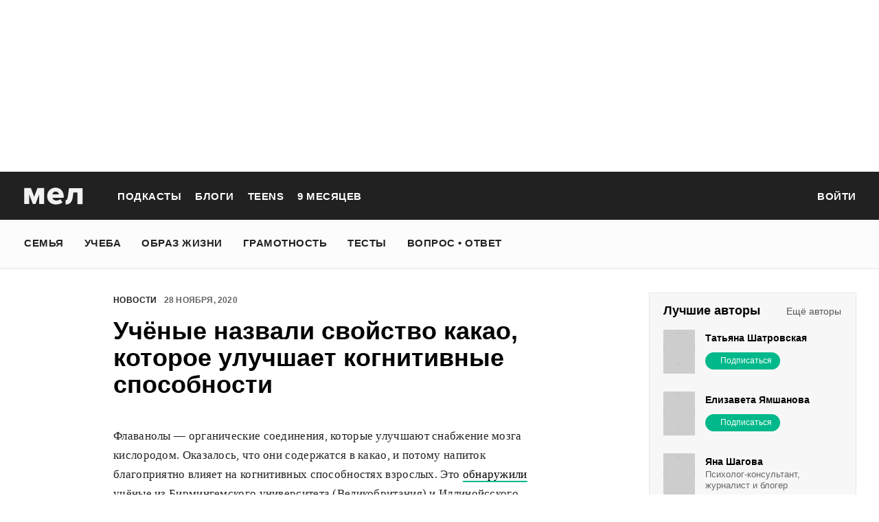

--- FILE ---
content_type: text/html; charset=utf-8
request_url: https://mel.fm/novosti/7419580-uchenyye-nazvali-svoystvo-kakao-kotoroye-uluchshayet-kognitivnyye-sposobnosti
body_size: 50941
content:
<!doctype html>
<html lang="ru"><head><link data-react-helmet="true" href="https://static.mel.fm/styles.css?h=1250e941" rel="stylesheet" type="text/css"/><link data-react-helmet="true" href="https://static.mel.fm/MyFontsWebfontsKit.css?h=7fe51cff" rel="stylesheet" type="text/css"/><link data-react-helmet="true" rel="alternate" type="application/rss+xml" href="/rss/default-news" title="Мел — Новости"/><link data-react-helmet="true" rel="alternate" type="application/rss+xml" href="/rss/default-all" title="Мел — Все материалы"/><link data-react-helmet="true" rel="icon" href="https://static.mel.fm/favicon.png?h=bcf16c12" type="image/png"/><link data-react-helmet="true" rel="shortcut icon" href="https://static.mel.fm/favicon.ico?h=fee71494"/><link data-react-helmet="true" rel="apple-touch-icon" href="https://static.mel.fm/apple-touch-icon.png?h=5a12150d"/><link data-react-helmet="true" rel="manifest" href="/manifest.json"/><link data-react-helmet="true" rel="canonical" href="https://mel.fm/novosti/7419580-uchenyye-nazvali-svoystvo-kakao-kotoroye-uluchshayet-kognitivnyye-sposobnosti"/><link data-react-helmet="true" rel="amphtml" href="https://mel.fm/amp/novosti/7419580-uchenyye-nazvali-svoystvo-kakao-kotoroye-uluchshayet-kognitivnyye-sposobnosti"/><meta data-react-helmet="true" charset="utf-8"/><meta data-react-helmet="true" http-equiv="Content-Type" content="text/html;charset=utf-8"/><meta data-react-helmet="true" name="viewport" content="width=device-width"/><meta data-react-helmet="true" name="yandex-verification" content="0813ac9a3ffa1b9c"/><meta data-react-helmet="true" name="keywords" content="образование, воспитание, развитие, детская психология, школа, детский сад, учеба, что посмотреть, что почитать, подготовка к ЕГЭ, подготовка к ОГЭ, как сдать ЕГЭ, поступить в вуз, вкусные рецепты, простые рецепты, тесты онлайн, кроссворды онлайн, n-e-n, chips journal, letidor, чем заняться с ребенком, курсы ЕГЭ, репетитор ЕГЭ, правила воспитания, беременность, роды, узи, гинеколог, триместр, материнский капитал"/><meta data-react-helmet="true" name="title" content="Учёные назвали свойство какао, которое улучшает когнитивные способности"/><meta data-react-helmet="true" name="description" content="Флаванолы — органические соединения, которые улучшают снабжение мозга кислородом. Оказалось, что они содержатся в какао, и потому напиток благоприятно влияет на когнитивных способностях взрослых. Это обнаружили учёные из Бирмингемского университета (Великобритания) и Иллинойсского университета в Урбане-Шампейне (США)."/><meta data-react-helmet="true" property="og:title" content="Учёные назвали свойство какао, которое улучшает когнитивные способности"/><meta data-react-helmet="true" property="og:site_name" content="Мел"/><meta data-react-helmet="true" property="og:image" content="https://image.mel.fm/i/4/4ymddt1C87/1200.jpg"/><meta data-react-helmet="true" property="og:image:width" content="600"/><meta data-react-helmet="true" property="og:image:height" content="435"/><meta data-react-helmet="true" property="og:url" content="https://mel.fm/novosti/7419580-uchenyye-nazvali-svoystvo-kakao-kotoroye-uluchshayet-kognitivnyye-sposobnosti"/><meta data-react-helmet="true" property="og:type" content="article"/><meta data-react-helmet="true" property="og:locale" content="ru_RU"/><meta data-react-helmet="true" property="og:description" content="Флаванолы — органические соединения, которые улучшают снабжение мозга кислородом. Оказалось, что они содержатся в какао, и потому напиток благоприятно влияет на когнитивных способностях взрослых. Это обнаружили учёные из Бирмингемского университета (Великобритания) и Иллинойсского университета в Урбане-Шампейне (США)."/><meta data-react-helmet="true" name="twitter:card" content="summary_large_image"/><meta data-react-helmet="true" name="twitter:url" content="https://mel.fm/novosti/7419580-uchenyye-nazvali-svoystvo-kakao-kotoroye-uluchshayet-kognitivnyye-sposobnosti"/><meta data-react-helmet="true" name="twitter:title" content="Учёные назвали свойство какао, которое улучшает когнитивные способности"/><meta data-react-helmet="true" name="twitter:description" content="Флаванолы — органические соединения, которые улучшают снабжение мозга кислородом. Оказалось, что они содержатся в какао, и потому напиток благоприятно влияет на когнитивных способностях взрослых. Это обнаружили учёные из Бирмингемского университета (Великобритания) и Иллинойсского университета в Урбане-Шампейне (США)."/><meta data-react-helmet="true" name="twitter:image:src" content="https://image.mel.fm/i/4/4ymddt1C87/1200.jpg"/><meta data-react-helmet="true" name="twitter:image:width" content="640"/><meta data-react-helmet="true" name="twitter:image:height" content="435"/><script data-react-helmet="true" type="application/ld+json">{"description":"Флаванолы – органические соединения, которые улучшают снабжение мозга кислородом. Оказалось, что они содержатся в какао, и потому напиток благоприятно влияет на когнитивных способностях взрослых. Это обнаружили учёные&nbsp;из Бирмингемского университета (Великобритания) и Иллинойсского университета в Урбане-Шампейне (США).","@context":"http://schema.org","@type":"NewsArticle","author":{"@type":"Person","name":"Новости на «Меле»"},"dateModified":"2020-11-28T07:13:35+00:00","datePublished":"2020-11-28T07:13:35+00:00","headline":"Учёные назвали свойство какао, которое улучшает когнитивные способности","image":"https://image.mel.fm/i/4/4ymddt1C87/1200.jpg","mainEntityOfPage":"https://mel.fm/novosti/7419580-uchenyye-nazvali-svoystvo-kakao-kotoroye-uluchshayet-kognitivnyye-sposobnosti","publisher":{"@type":"Organization","name":"Мел","logo":{"@type":"ImageObject","url":"https://static.mel.fm/images/project/site/logo-amp.png?h=632f5afa","width":600,"height":60}}}</script><script data-react-helmet="true" >var adfoxBiddersMap={betweenDigital:"1417146",myTarget:"1315360",gnezdo:"1958892",videonow:"2958668",hybrid:"2881510","adfox_imho-video":"2455178","adfox_roden-media":"3128360",buzzoola:"3043915"},locationHref=window.location.href;if(window.innerWidth<=640)var adUnits=[{code:"adfox_fullscreen",bids:[{bidder:"gnezdo",params:{placementId:"353487"}},{bidder:"buzzoola",params:{placementId:"1268838"}},{bidder:"adfox_roden-media",params:{p1:"ddgea",p2:"fdho"}},{bidder:"adfox_imho-video",params:{p1:"cymzy",p2:"hiub"}}]},{code:"adfox_640x440_1",bids:[{bidder:"betweenDigital",params:{placementId:"3926142"}},{bidder:"myTarget",params:{placementId:"806995",sendTargetRef:"true",additional:{fpid:"window.rb_sync.id || ''"}}},{bidder:"gnezdo",params:{placementId:"307640"}},{bidder:"buzzoola",params:{placementId:"1268839"}},{bidder:"videonow",params:{placementId:"8487886"}},{bidder:"adfox_roden-media",params:{p1:"ddgdn",p2:"hfiu"}},{bidder:"adfox_imho-video",params:{p1:"cymzt",p2:"hiua"}},{bidder:"hybrid",params:{placementId:"65c0d64e7bc72f56f86f16f2"}}],sizes:[[300,250]]},{code:"adfox_640x440_long",bids:[{bidder:"betweenDigital",params:{placementId:"3926144"}},{bidder:"myTarget",params:{placementId:"813097",sendTargetRef:"true",additional:{fpid:"window.rb_sync.id || ''"}}},{bidder:"adfox_roden-media",params:{p1:"ddgdo",p2:"hfiu"}},{bidder:"gnezdo",params:{placementId:"307663"}},{bidder:"buzzoola",params:{placementId:"1268840"}},{bidder:"videonow",params:{placementId:"8488846"}},{bidder:"adfox_imho-video",params:{p1:"cymzv",p2:"hiua"}},{bidder:"hybrid",params:{placementId:"65c61d837bc72f0fa033d86d"}}],sizes:[[300,250]]},{code:"adfox_640x440_2",bids:[{bidder:"betweenDigital",params:{placementId:"3926143"}},{bidder:"myTarget",params:{placementId:"802674",sendTargetRef:"true",additional:{fpid:"window.rb_sync.id || ''"}}},{bidder:"gnezdo",params:{placementId:"307664"}},{bidder:"buzzoola",params:{placementId:"1268841"}},{bidder:"videonow",params:{placementId:"8489313"}},{bidder:"adfox_roden-media",params:{p1:"ddgdp",p2:"hfiu"}},{bidder:"adfox_imho-video",params:{p1:"cymzx",p2:"hiua"}},{bidder:"hybrid",params:{placementId:"65c61d837bc72f0fa033d86e"}}],sizes:[[300,250]]}],syncPixels=[{bidder:"adfox_imho-video",pixels:["https://www.tns-counter.ru/V13a****idsh_ad/ru/CP1251/tmsec=idsh_mob/","https://www.tns-counter.ru/V13a****idsh_vid/ru/CP1251/tmsec=idsh_sid116013-mob/","https://mc.yandex.ru/watch/66716692?page-url=116013%3Futm_source=mob_default%26utm_medium=%26utm_campaign=%26utm_content=%26utm_term=&page-ref="+locationHref,"https://www.tns-counter.ru/V13a****idsh_vid/ru/CP1251/tmsec=idsh_sid116014-mob/","https://mc.yandex.ru/watch/66716692?page-url=116014%3Futm_source=mob_default%26utm_medium=%26utm_campaign=%26utm_content=%26utm_term=&page-ref="+locationHref]},{bidder:"hybrid",pixels:["https://www.tns-counter.ru/V13a****idsh_ad/ru/CP1251/tmsec=idsh_mob/","https://www.tns-counter.ru/V13a****idsh_vid/ru/CP1251/tmsec=idsh_melfm-hbrmob/","https://mc.yandex.ru/watch/66716692?page-url=melfm%3Futm_source=mob_hybrid_default%26utm_medium=%26utm_campaign=%26utm_content=%26utm_term=&page-ref="+locationHref]}];else if(window.innerWidth>=641)adUnits=[{code:"adfox_line_1",bids:[{bidder:"betweenDigital",params:{placementId:"3926138"}},{bidder:"myTarget",params:{placementId:"722764",sendTargetRef:"true",additional:{fpid:"window.rb_sync.id || ''"}}},{bidder:"videonow",params:{placementId:"8490624"}},{bidder:"buzzoola",params:{placementId:"1268844"}},{bidder:"adfox_roden-media",params:{p1:"ddgds",p2:"hfln"}},{bidder:"adfox_imho-video",params:{p1:"cymzb",p2:"hity"}},{bidder:"hybrid",params:{placementId:"65c0d64f7bc72f56f86f16f4"}}],sizes:[[970,250]]},{code:"adfox_line_2",bids:[{bidder:"betweenDigital",params:{placementId:"3926139"}},{bidder:"myTarget",params:{placementId:"802670",sendTargetRef:"true",additional:{fpid:"window.rb_sync.id || ''"}}},{bidder:"videonow",params:{placementId:"8491120"}},{bidder:"buzzoola",params:{placementId:"1268847"}},{bidder:"adfox_imho-video",params:{p1:"cymzl",p2:"hity"}},{bidder:"adfox_roden-media",params:{p1:"ddgdt",p2:"etsw"}},{bidder:"hybrid",params:{placementId:"65c61d837bc72f0fa033d870"}}],sizes:[[970,250]]},{code:"adfox_line_3",bids:[{bidder:"betweenDigital",params:{placementId:"3926140"}},{bidder:"adfox_roden-media",params:{p1:"ddgdu",p2:"etsw"}},{bidder:"myTarget",params:{placementId:"802672",sendTargetRef:"true",additional:{fpid:"window.rb_sync.id || ''"}}}],sizes:[[970,250]]},{code:"adfox_300x600",bids:[{bidder:"betweenDigital",params:{placementId:"3926141"}},{bidder:"myTarget",params:{placementId:"806990",sendTargetRef:"true",additional:{fpid:"window.rb_sync.id || ''"}}},{bidder:"videonow",params:{placementId:"8486574"}},{bidder:"buzzoola",params:{placementId:"1268842"}},{bidder:"adfox_roden-media",params:{p1:"ddgdq",p2:"emwl"}},{bidder:"adfox_imho-video",params:{p1:"cymzm",p2:"hitz"}},{bidder:"hybrid",params:{placementId:"65c0d64f7bc72f56f86f16f3"}}],sizes:[[300,600]]},{code:"adfox_300x600_1",bids:[{bidder:"betweenDigital",params:{placementId:"4474496"}},{bidder:"myTarget",params:{placementId:"988340",sendTargetRef:"true",additional:{fpid:"window.rb_sync.id || ''"}}},{bidder:"videonow",params:{placementId:"8486574"}},{bidder:"adfox_roden-media",params:{p1:"ddgdr",p2:"emwl"}},{bidder:"adfox_imho-video",params:{p1:"cymzn",p2:"hitz"}},{bidder:"hybrid",params:{placementId:"65c61d837bc72f0fa033d86f"}}],sizes:[[300,600]]}],syncPixels=[{bidder:"adfox_imho-video",pixels:["https://www.tns-counter.ru/V13a****idsh_ad/ru/CP1251/tmsec=idsh_dis/","https://www.tns-counter.ru/V13a****idsh_vid/ru/CP1251/tmsec=idsh_sid116011-dis/","https://mc.yandex.ru/watch/66716692?page-url=116011%3Futm_source=dis_default%26utm_medium=%26utm_campaign=%26utm_content=%26utm_term=&page-ref="+locationHref]},{bidder:"hybrid",pixels:["https://www.tns-counter.ru/V13a****idsh_ad/ru/CP1251/tmsec=idsh_dis/","https://www.tns-counter.ru/V13a****idsh_vid/ru/CP1251/tmsec=idsh_melfm-hbrdis/","https://mc.yandex.ru/watch/66716692?page-url=melfm%3Futm_source=dis_hybrid_default%26utm_medium=%26utm_campaign=%26utm_content=%26utm_term=&page-ref="+locationHref]}];var userTimeout=1200;window.YaHeaderBiddingSettings={biddersMap:adfoxBiddersMap,adUnits:adUnits,syncPixels:syncPixels,timeout:userTimeout};</script><script data-react-helmet="true" >window.yaContextCb = window.yaContextCb || []</script><script data-react-helmet="true" type="application/ld+json">{"description":"Флаванолы — органические соединения, которые улучшают снабжение мозга кислородом. Оказалось, что они содержатся в какао, и потому напиток благоприятно влияет на когнитивных способностях взрослых. Это обнаружили учёные из Бирмингемского университета (Великобритания) и Иллинойсского университета в Урбане-Шампейне (США).","@context":"http://schema.org","@type":"NewsArticle","author":{"@type":"Person","name":"Новости на «Меле»"},"dateModified":"2020-11-28T07:13:35+00:00","datePublished":"2020-11-28T07:13:35+00:00","headline":"Учёные назвали свойство какао, которое улучшает когнитивные способности","image":"https://image.mel.fm/i/4/4ymddt1C87/1200.jpg","mainEntityOfPage":"https://mel.fm/novosti/7419580-uchenyye-nazvali-svoystvo-kakao-kotoroye-uluchshayet-kognitivnyye-sposobnosti","publisher":{"@type":"Organization","name":"Мел","logo":{"@type":"ImageObject","url":"https://static.mel.fm/images/project/site/logo-amp.png?h=632f5afa","width":600,"height":60}}}</script><script data-react-helmet="true" >dataLayer=[{"pageCategory":"publication","authorAddress":"novosti-na-mele","rubricAddress":"novosti","tagAddress":"novosti","publicationId":24720}]</script><title data-react-helmet="true">Учёные назвали свойство какао, которое улучшает когнитивные способности | Мел</title></head><body><script>!function(e){var t={};function o(i){if(t[i])return t[i].exports;var n=t[i]={i:i,l:!1,exports:{}};return e[i].call(n.exports,n,n.exports,o),n.l=!0,n.exports}o.m=e,o.c=t,o.d=function(e,t,i){o.o(e,t)||Object.defineProperty(e,t,{enumerable:!0,get:i})},o.r=function(e){"undefined"!=typeof Symbol&&Symbol.toStringTag&&Object.defineProperty(e,Symbol.toStringTag,{value:"Module"}),Object.defineProperty(e,"__esModule",{value:!0})},o.t=function(e,t){if(1&t&&(e=o(e)),8&t)return e;if(4&t&&"object"==typeof e&&e&&e.__esModule)return e;var i=Object.create(null);if(o.r(i),Object.defineProperty(i,"default",{enumerable:!0,value:e}),2&t&&"string"!=typeof e)for(var n in e)o.d(i,n,function(t){return e[t]}.bind(null,n));return i},o.n=function(e){var t=e&&e.__esModule?function(){return e.default}:function(){return e};return o.d(t,"a",t),t},o.o=function(e,t){return Object.prototype.hasOwnProperty.call(e,t)},o.p="",o(o.s=3)}([function(e,t,o){"use strict";
/*!
 * cookie
 * Copyright(c) 2012-2014 Roman Shtylman
 * Copyright(c) 2015 Douglas Christopher Wilson
 * MIT Licensed
 */t.parse=function(e,t){if("string"!=typeof e)throw new TypeError("argument str must be a string");for(var o={},n=t||{},a=e.split(r),c=n.decode||i,h=0;h<a.length;h++){var u=a[h],d=u.indexOf("=");if(!(d<0)){var l=u.substr(0,d).trim(),f=u.substr(++d,u.length).trim();'"'==f[0]&&(f=f.slice(1,-1)),null==o[l]&&(o[l]=s(f,c))}}return o},t.serialize=function(e,t,o){var i=o||{},r=i.encode||n;if("function"!=typeof r)throw new TypeError("option encode is invalid");if(!a.test(e))throw new TypeError("argument name is invalid");var s=r(t);if(s&&!a.test(s))throw new TypeError("argument val is invalid");var c=e+"="+s;if(null!=i.maxAge){var h=i.maxAge-0;if(isNaN(h)||!isFinite(h))throw new TypeError("option maxAge is invalid");c+="; Max-Age="+Math.floor(h)}if(i.domain){if(!a.test(i.domain))throw new TypeError("option domain is invalid");c+="; Domain="+i.domain}if(i.path){if(!a.test(i.path))throw new TypeError("option path is invalid");c+="; Path="+i.path}if(i.expires){if("function"!=typeof i.expires.toUTCString)throw new TypeError("option expires is invalid");c+="; Expires="+i.expires.toUTCString()}i.httpOnly&&(c+="; HttpOnly");i.secure&&(c+="; Secure");if(i.sameSite){switch("string"==typeof i.sameSite?i.sameSite.toLowerCase():i.sameSite){case!0:c+="; SameSite=Strict";break;case"lax":c+="; SameSite=Lax";break;case"strict":c+="; SameSite=Strict";break;case"none":c+="; SameSite=None";break;default:throw new TypeError("option sameSite is invalid")}}return c};var i=decodeURIComponent,n=encodeURIComponent,r=/; */,a=/^[\u0009\u0020-\u007e\u0080-\u00ff]+$/;function s(e,t){try{return t(e)}catch(t){return e}}},function(e,t){try{!function(e){"use strict";var t,o,i=e.document,n=e.Image,r=e.globalStorage,a=e.swfobject;try{var s=e.localStorage}catch(e){}try{var c=e.sessionStorage}catch(e){}function h(e){var t=[],o=0,n=!1;function r(e,r,a){var s=i.createElement("img");return s.src=r+"#"+parseInt(32e3*Math.random()),s.onload=function(){t[e]=!0,(o-=1)<=0&&(n=!1,a(t))},s.onerror=function(){t[e]=!1,(o-=1)<=0&&(n=!1,a(t))},s}function a(e){for(var t=0,o=e.length,i=0;i<o;++i)t=(t<<1)+(e[i]?1:0);return t}function s(e,t){var o=[],i=parseInt(e,10).toString(2);i=function e(t,o){return t.toString().length<o?e("0"+t,o):t}(i,32);for(var n=32-t;n<32;++n)o.push("1"==i[n]);return o}return{bools_to_int:a,is_working:function(){return n},get_hsts_value:function(i){if(n)return!1;n=!0,t=[],o=e.length;for(var a=0;a<e.length;++a){t.push(void 0);r(a,e[a],i)}return!0},set_hsts_value:function(i,a){if(n)return!1;n=!0,t=[],o=e.length;for(var s=0;s<e.length;++s)t.push(void 0),i[s]?r(s,e[s]+"?SET=1",a):r(s,e[s]+"?DEL=1",a);return!0},set_hsts_as_int:function(t,o){t=s(t,e.length);return this.set_hsts_value(t,o)},get_hsts_as_int:function(e){return this.get_hsts_value((function(t){e(a(t))}))}}}var u={history:!0,java:!0,tests:10,silverlight:!0,lso:!0,domain:"."+e.location.host.replace(/:\d+/,""),baseurl:"",asseturi:"/assets",phpuri:"/php",authPath:!1,swfFileName:"/evercookie.swf",xapFileName:"/evercookie.xap",jnlpFileName:"/evercookie.jnlp",pngCookieName:"evercookie_png",pngPath:"/evercookie_png.php",etagCookieName:"evercookie_etag",etagPath:"/evercookie_etag.php",cacheCookieName:"evercookie_cache",cachePath:"/evercookie_cache.php",hsts:!1,hsts_domains:[],db:!0,idb:!0},d="ABCDEFGHIJKLMNOPQRSTUVWXYZabcdefghijklmnopqrstuvwxyz0123456789+/=";e._evercookie_flash_var=function(e){t=e;var o=i.getElementById("myswf");o&&o.parentNode&&o.parentNode.removeChild(o)},e.evercookie=e.Evercookie=function(l){l=l||{};var f={};for(var v in u){var p=l[v];f[v]=void 0!==p?p:u[v]}"function"==typeof f.domain&&(f.domain=f.domain(e));var g=f.history,m=f.java,_=f.tests,k=f.baseurl,y=f.asseturi,b=f.phpuri,C=f.domain,w=f.swfFileName,S=f.xapFileName,E=f.jnlpFileName,x=f.hsts,D=this;this._ec={},x&&(f.hsts_domains.length<=8&&console.log("HSTS cookie with "+f.hsts_domains.length+" can only save values up to "+Math.pow(2,f.hsts_domains.length)-1),this.hsts_cookie=h(f.hsts_domains)),this.get=function(e,t,o){D._evercookie(e,t,void 0,void 0,o)},this.set=function(e,t){D._evercookie(e,(function(){}),t)},this._evercookie=function(n,r,a,s,c){if(void 0===D._evercookie&&(D=this),void 0===s&&(s=0),0===s&&(f.db&&D.evercookie_database_storage(n,a),f.idb&&D.evercookie_indexdb_storage(n,a),f.pngCookieName&&D.evercookie_png(n,a),f.etagCookieName&&D.evercookie_etag(n,a),f.cacheCookieName&&D.evercookie_cache(n,a),f.lso&&D.evercookie_lso(n,a),f.silverlight&&D.evercookie_silverlight(n,a),f.authPath&&D.evercookie_auth(n,a),f.java&&m&&D.evercookie_java(n,a),D._ec.userData=D.evercookie_userdata(n,a),D._ec.cookieData=D.evercookie_cookie(n,a),D._ec.localData=D.evercookie_local_storage(n,a),D._ec.globalData=D.evercookie_global_storage(n,a),D._ec.sessionData=D.evercookie_session_storage(n,a),D._ec.windowData=D.evercookie_window(n,a),g&&(D._ec.historyData=D.evercookie_history(n,a)),x&&(D._ec.hstsData=void 0,void 0===a?D.hsts_cookie.get_hsts_as_int((function(e){D._ec.hstsData=e})):D.hsts_cookie.set_hsts_as_int(a,(function(e){D._ec.hstsData=D.hsts_cookie.bools_to_int(e)})))),void 0!==a)(void 0===t||void 0===o||void 0===D._ec.hstsData||D.hsts_cookie.is_working())&&s++<_&&setTimeout((function(){D._evercookie(n,r,a,s,c)}),300);else if((f.db&&e.openDatabase&&void 0===D._ec.dbData||f.idb&&("indexedDB"in e||(e.indexedDB=e.indexedDB||e.mozIndexedDB||e.webkitIndexedDB||e.msIndexedDB))&&(void 0===D._ec.idbData||""===D._ec.idbData)||f.lso&&void 0===t||f.etagCookieName&&void 0===D._ec.etagData||f.cacheCookieName&&void 0===D._ec.cacheData||f.java&&void 0===D._ec.javaData||f.hsts&&(void 0===D._ec.hstsData||D.hsts_cookie.is_working())||f.pngCookieName&&i.createElement("canvas").getContext&&(void 0===D._ec.pngData||""===D._ec.pngData)||f.silverlight&&void 0===o)&&s++<_)setTimeout((function(){D._evercookie(n,r,a,s,c)}),300);else{D._ec.lsoData=D.getFromStr(n,t),t=void 0,D._ec.slData=D.getFromStr(n,o),o=void 0;var h,u,d=D._ec,l=[],v=0;for(u in D._ec={},d)d[u]&&"null"!==d[u]&&"undefined"!==d[u]&&(l[d[u]]=void 0===l[d[u]]?1:l[d[u]]+1);for(u in l)l[u]>v&&(v=l[u],h=u);this.working=!1,void 0===h||void 0!==c&&1===c||D.set(n,h),"function"==typeof r&&r(h,d)}},this.evercookie_window=function(t,o){try{if(void 0===o)return this.getFromStr(t,e.name);e.name=function(e,t,o){if(e.indexOf("&"+t+"=")>-1||0===e.indexOf(t+"=")){var i,n=e.indexOf("&"+t+"=");return-1===n&&(n=e.indexOf(t+"=")),-1!==(i=e.indexOf("&",n+1))?e.substr(0,n)+e.substr(i+(n?0:1))+"&"+t+"="+o:e.substr(0,n)+"&"+t+"="+o}return e+"&"+t+"="+o}(e.name,t,o)}catch(e){}},this.evercookie_userdata=function(e,t){try{var o=this.createElem("div","userdata_el",1);if(o.addBehavior){if(o.style.behavior="url(#default#userData)",void 0===t)return o.load(e),o.getAttribute(e);o.setAttribute(e,t),o.save(e)}}catch(e){}},this.ajax=function(e){var t,o,i,n,r,a;for(t={"X-Requested-With":"XMLHttpRequest",Accept:"text/javascript, text/html, application/xml, text/xml, */*"},r=0,a=(i=[function(){return new XMLHttpRequest},function(){return new ActiveXObject("Msxml2.XMLHTTP")},function(){return new ActiveXObject("Microsoft.XMLHTTP")}]).length;r<a;r++){n=i[r];try{n=n();break}catch(e){}}for(o in n.onreadystatechange=function(){4===n.readyState&&e.success(n.responseText)},n.open("get",e.url,!0),t)n.setRequestHeader(o,t[o]);n.send()},this.evercookie_cache=function(e,t){if(void 0!==t)i.cookie=f.cacheCookieName+"="+t+"; path=/; domain="+C,D.ajax({url:k+b+f.cachePath+"?name="+e+"&cookie="+f.cacheCookieName,success:function(e){}});else{var o=this.getFromStr(f.cacheCookieName,i.cookie);D._ec.cacheData=void 0,i.cookie=f.cacheCookieName+"=; expires=Mon, 20 Sep 2010 00:00:00 UTC; path=/; domain="+C,D.ajax({url:k+b+f.cachePath+"?name="+e+"&cookie="+f.cacheCookieName,success:function(e){i.cookie=f.cacheCookieName+"="+o+"; expires=Tue, 31 Dec 2030 00:00:00 UTC; path=/; domain="+C,D._ec.cacheData=e}})}},this.evercookie_auth=function(e,t){var o,i;void 0!==t?(o="//"+t+"@"+location.host+k+b+f.authPath+"?name="+e,(i=new n).style.visibility="hidden",i.style.position="absolute",i.src=o):D.ajax({url:k+b+f.authPath+"?name="+e,success:function(e){D._ec.authData=e}})},this.evercookie_etag=function(e,t){if(void 0!==t)i.cookie=f.etagCookieName+"="+t+"; path=/; domain="+C,D.ajax({url:k+b+f.etagPath+"?name="+e+"&cookie="+f.etagCookieName,success:function(e){}});else{var o=this.getFromStr(f.etagCookieName,i.cookie);D._ec.etagData=void 0,i.cookie=f.etagCookieName+"=; expires=Mon, 20 Sep 2010 00:00:00 UTC; path=/; domain="+C,D.ajax({url:k+b+f.etagPath+"?name="+e+"&cookie="+f.etagCookieName,success:function(e){i.cookie=f.etagCookieName+"="+o+"; expires=Tue, 31 Dec 2030 00:00:00 UTC; path=/; domain="+C,D._ec.etagData=e}})}},this.evercookie_java=function(e,t){var o=i.getElementById("ecAppletContainer");function n(o){var n=i.getElementById(o);void 0!==t?n.set(e,t):D._ec.javaData=n.get(e)}"undefined"!=typeof dtjava&&(null!=o&&o.length||((o=i.createElement("div")).setAttribute("id","ecAppletContainer"),o.style.position="absolute",o.style.top="-3000px",o.style.left="-3000px",o.style.width="1px",o.style.height="1px",i.body.appendChild(o)),"undefined"==typeof ecApplet?dtjava.embed({id:"ecApplet",url:k+y+E,width:"1px",height:"1px",placeholder:"ecAppletContainer"},{},{onJavascriptReady:n}):n("ecApplet"))},this.evercookie_lso=function(e,t){var o=i.getElementById("swfcontainer"),n={},r={},s={};null!=o&&o.length||((o=i.createElement("div")).setAttribute("id","swfcontainer"),i.body.appendChild(o)),void 0!==t&&(n.everdata=e+"="+t),r.swliveconnect="true",s.id="myswf",s.name="myswf",a.embedSWF(k+y+w,"swfcontainer","1","1","9.0.0",!1,n,r,s)},this.evercookie_png=function(e,t){var o,r,a,s=i.createElement("canvas");s.style.visibility="hidden",s.style.position="absolute",s.width=200,s.height=1,s&&s.getContext&&((o=new n).style.visibility="hidden",o.style.position="absolute",void 0!==t?i.cookie=f.pngCookieName+"="+t+"; path=/; domain="+C:(D._ec.pngData=void 0,r=s.getContext("2d"),a=this.getFromStr(f.pngCookieName,i.cookie),i.cookie=f.pngCookieName+"=; expires=Mon, 20 Sep 2010 00:00:00 UTC; path=/; domain="+C,o.onload=function(){i.cookie=f.pngCookieName+"="+a+"; expires=Tue, 31 Dec 2030 00:00:00 UTC; path=/; domain="+C,D._ec.pngData="",r.drawImage(o,0,0);var e,t,n=r.getImageData(0,0,200,1).data;for(e=0,t=n.length;e<t&&0!==n[e]&&(D._ec.pngData+=String.fromCharCode(n[e]),0!==n[e+1])&&(D._ec.pngData+=String.fromCharCode(n[e+1]),0!==n[e+2]);e+=4)D._ec.pngData+=String.fromCharCode(n[e+2])}),o.src=k+b+f.pngPath+"?name="+e+"&cookie="+f.pngCookieName,o.crossOrigin="Anonymous")},this.evercookie_local_storage=function(e,t){try{if(s){if(void 0===t)return s.getItem(e);s.setItem(e,t)}}catch(e){}},this.evercookie_database_storage=function(t,o){try{if(e.openDatabase){var i=e.openDatabase("sqlite_evercookie","","evercookie",1048576);void 0!==o?i.transaction((function(e){e.executeSql("CREATE TABLE IF NOT EXISTS cache(id INTEGER NOT NULL PRIMARY KEY AUTOINCREMENT, name TEXT NOT NULL, value TEXT NOT NULL, UNIQUE (name))",[],(function(e,t){}),(function(e,t){})),e.executeSql("INSERT OR REPLACE INTO cache(name, value) VALUES(?, ?)",[t,o],(function(e,t){}),(function(e,t){}))})):i.transaction((function(e){e.executeSql("SELECT value FROM cache WHERE name=?",[t],(function(e,t){t.rows.length>=1?D._ec.dbData=t.rows.item(0).value:D._ec.dbData=""}),(function(e,t){}))}))}}catch(e){}},this.evercookie_indexdb_storage=function(t,o){try{if("indexedDB"in e||(indexedDB=e.indexedDB||e.mozIndexedDB||e.webkitIndexedDB||e.msIndexedDB,IDBTransaction=e.IDBTransaction||e.webkitIDBTransaction||e.msIDBTransaction,IDBKeyRange=e.IDBKeyRange||e.webkitIDBKeyRange||e.msIDBKeyRange),indexedDB){var i=indexedDB.open("idb_evercookie",1);i.onerror=function(e){},i.onupgradeneeded=function(e){e.target.result.createObjectStore("evercookie",{keyPath:"name",unique:!1})},i.onsuccess=void 0!==o?function(e){var i=e.target.result;if(i.objectStoreNames.contains("evercookie"))i.transaction(["evercookie"],"readwrite").objectStore("evercookie").put({name:t,value:o});i.close()}:function(e){var o=e.target.result;if(o.objectStoreNames.contains("evercookie")){var i=o.transaction(["evercookie"]).objectStore("evercookie").get(t);i.onsuccess=function(e){void 0===i.result?D._ec.idbData=void 0:D._ec.idbData=i.result.value}}else D._ec.idbData=void 0;o.close()}}}catch(e){}},this.evercookie_session_storage=function(e,t){try{if(c){if(void 0===t)return c.getItem(e);c.setItem(e,t)}}catch(e){}},this.evercookie_global_storage=function(e,t){if(r){var o=this.getHost();try{if(void 0===t)return r[o][e];r[o][e]=t}catch(e){}}},this.evercookie_silverlight=function(e,t){var o,n="";void 0!==t&&(n='<param name="initParams" value="'+e+"="+t+'" />'),o='<object style="position:absolute;left:-500px;top:-500px" data="data:application/x-silverlight-2," type="application/x-silverlight-2" id="mysilverlight" width="0" height="0">'+n+'<param name="source" value="'+(k+y+S)+'"/><param name="onLoad" value="onSilverlightLoad"/><param name="onError" value="onSilverlightError"/><param name="background" value="Transparent"/><param name="windowless" value="true"/><param name="minRuntimeVersion" value="4.0.50401.0"/><param name="autoUpgrade" value="false"/><a href="http://go.microsoft.com/fwlink/?LinkID=149156&v=4.0.50401.0" style="display:none">Get Microsoft Silverlight</a></object>';try{"undefined"==typeof jQuery?i.body.appendChild(o):$("body").append(o)}catch(e){}},this.encode=function(e){var t,o,i,n,r,a,s,c="",h=0;for(e=this._utf8_encode(e);h<e.length;)n=(t=e.charCodeAt(h++))>>2,r=(3&t)<<4|(o=e.charCodeAt(h++))>>4,a=(15&o)<<2|(i=e.charCodeAt(h++))>>6,s=63&i,isNaN(o)?a=s=64:isNaN(i)&&(s=64),c=c+d.charAt(n)+d.charAt(r)+d.charAt(a)+d.charAt(s);return c},this.decode=function(e){var t,o,i,n,r,a,s="",c=0;for(e=e.replace(/[^A-Za-z0-9\+\/\=]/g,"");c<e.length;)t=d.indexOf(e.charAt(c++))<<2|(n=d.indexOf(e.charAt(c++)))>>4,o=(15&n)<<4|(r=d.indexOf(e.charAt(c++)))>>2,i=(3&r)<<6|(a=d.indexOf(e.charAt(c++))),s+=String.fromCharCode(t),64!==r&&(s+=String.fromCharCode(o)),64!==a&&(s+=String.fromCharCode(i));return s=this._utf8_decode(s)},this._utf8_encode=function(e){for(var t,o="",i=0,n=(e=e.replace(/\r\n/g,"\n")).length;i<n;i++)(t=e.charCodeAt(i))<128?o+=String.fromCharCode(t):t>127&&t<2048?(o+=String.fromCharCode(t>>6|192),o+=String.fromCharCode(63&t|128)):(o+=String.fromCharCode(t>>12|224),o+=String.fromCharCode(t>>6&63|128),o+=String.fromCharCode(63&t|128));return o},this._utf8_decode=function(e){for(var t="",o=0,i=e.length,n=0,r=0,a=0;o<i;)(n=e.charCodeAt(o))<128?(t+=String.fromCharCode(n),o+=1):n>191&&n<224?(r=e.charCodeAt(o+1),t+=String.fromCharCode((31&n)<<6|63&r),o+=2):(r=e.charCodeAt(o+1),a=e.charCodeAt(o+2),t+=String.fromCharCode((15&n)<<12|(63&r)<<6|63&a),o+=3);return t},this.evercookie_history=function(e,t){var o,i,n=(d+"-").split(""),r="http://www.google.com/evercookie/cache/"+this.getHost()+"/"+e,a="",s="",c=1;if(void 0!==t){if(this.hasVisited(r))return;for(this.createIframe(r,"if"),r+="/",i=this.encode(t).split(""),o=0;o<i.length;o++)r+=i[o],this.createIframe(r,"if"+o);r+="-",this.createIframe(r,"if_")}else if(this.hasVisited(r)){for(r+="/";"-"!==a&&1===c;)for(c=0,o=0;o<n.length;o++)if(this.hasVisited(r+n[o])){"-"!==(a=n[o])&&(s+=a),r+=a,c=1;break}return this.decode(s)}},this.createElem=function(e,t,o){var n;return(n=void 0!==t&&i.getElementById(t)?i.getElementById(t):i.createElement(e)).style.visibility="hidden",n.style.position="absolute",t&&n.setAttribute("id",t),o&&i.body.appendChild(n),n},this.createIframe=function(e,t){var o=this.createElem("iframe",t,1);return o.setAttribute("src",e),o};var O=this.waitForSwf=function(e){void 0===e?e=0:e++,e<_&&void 0===a&&setTimeout((function(){O(e)}),300)};this.evercookie_cookie=function(e,t){if(void 0===t)return this.getFromStr(e,i.cookie);i.cookie=e+"=; expires=Mon, 20 Sep 2010 00:00:00 UTC; path=/; domain="+C,i.cookie=e+"="+t+"; expires=Tue, 31 Dec 2030 00:00:00 UTC; path=/; domain="+C},this.getFromStr=function(e,t){if("string"==typeof t){var o,i,n=e+"=",r=t.split(/[;&]/);for(o=0;o<r.length;o++){for(i=r[o];" "===i.charAt(0);)i=i.substring(1,i.length);if(0===i.indexOf(n))return i.substring(n.length,i.length)}}},this.getHost=function(){return e.location.host.replace(/:\d+/,"")},this.toHex=function(e){for(var t,o="",i=e.length,n=0;n<i;){for(t=e.charCodeAt(n++).toString(16);t.length<2;)t="0"+t;o+=t}return o},this.fromHex=function(e){for(var t,o="",i=e.length;i>=0;)t=i-2,o=String.fromCharCode("0x"+e.substring(t,i))+o,i=t;return o},this.hasVisited=function(e){-1===this.no_color&&(-1===this._getRGB("http://samy-was-here-this-should-never-be-visited.com",-1)&&(this.no_color=this._getRGB("http://samy-was-here-"+Math.floor(9999999*Math.random())+"rand.com")));return 0===e.indexOf("https:")||0===e.indexOf("http:")?this._testURL(e,this.no_color):this._testURL("http://"+e,this.no_color)||this._testURL("https://"+e,this.no_color)||this._testURL("http://www."+e,this.no_color)||this._testURL("https://www."+e,this.no_color)};var N,T,j=this.createElem("a","_ec_rgb_link"),I="#_ec_rgb_link:visited{display:none;color:#FF0000}";try{N=1,(T=i.createElement("style")).styleSheet?T.styleSheet.innerHTML=I:T.innerHTML?T.innerHTML=I:T.appendChild(i.createTextNode(I))}catch(e){N=0}this._getRGB=function(e,t){if(t&&0===N)return-1;var o;if(j.href=e,j.innerHTML=e,i.body.appendChild(T),i.body.appendChild(j),i.defaultView){if(null==i.defaultView.getComputedStyle(j,null))return-1;o=i.defaultView.getComputedStyle(j,null).getPropertyValue("color")}else o=j.currentStyle.color;return o},this._testURL=function(e,t){var o=this._getRGB(e);return"rgb(255, 0, 0)"===o||"#ff0000"===o||t&&o!==t?1:0}}}(window)}catch(e){}},function(e,t,o){"use strict";
/*
object-assign
(c) Sindre Sorhus
@license MIT
*/var i=Object.getOwnPropertySymbols,n=Object.prototype.hasOwnProperty,r=Object.prototype.propertyIsEnumerable;function a(e){if(null==e)throw new TypeError("Object.assign cannot be called with null or undefined");return Object(e)}e.exports=function(){try{if(!Object.assign)return!1;var e=new String("abc");if(e[5]="de","5"===Object.getOwnPropertyNames(e)[0])return!1;for(var t={},o=0;o<10;o++)t["_"+String.fromCharCode(o)]=o;if("0123456789"!==Object.getOwnPropertyNames(t).map((function(e){return t[e]})).join(""))return!1;var i={};return"abcdefghijklmnopqrst".split("").forEach((function(e){i[e]=e})),"abcdefghijklmnopqrst"===Object.keys(Object.assign({},i)).join("")}catch(e){return!1}}()?Object.assign:function(e,t){for(var o,s,c=a(e),h=1;h<arguments.length;h++){for(var u in o=Object(arguments[h]))n.call(o,u)&&(c[u]=o[u]);if(i){s=i(o);for(var d=0;d<s.length;d++)r.call(o,s[d])&&(c[s[d]]=o[s[d]])}}return c}},function(e,t,o){"use strict";o.r(t);var i=o(0);function n(e,t){void 0===t&&(t={});var o=function(e){if(e&&"j"===e[0]&&":"===e[1])return e.substr(2);return e}(e);if(function(e,t){return void 0===t&&(t=!e||"{"!==e[0]&&"["!==e[0]&&'"'!==e[0]),!t}(o,t.doNotParse))try{return JSON.parse(o)}catch(e){}return e}var r=o(2),a=function(){function e(e,t){var o=this;this.changeListeners=[],this.HAS_DOCUMENT_COOKIE=!1,this.cookies=function(e,t){return"string"==typeof e?i.parse(e,t):"object"==typeof e&&null!==e?e:{}}(e,t),new Promise((function(){o.HAS_DOCUMENT_COOKIE="object"==typeof document&&"string"==typeof document.cookie})).catch((function(){}))}return e.prototype._updateBrowserValues=function(e){this.HAS_DOCUMENT_COOKIE&&(this.cookies=i.parse(document.cookie,e))},e.prototype._emitChange=function(e){for(var t=0;t<this.changeListeners.length;++t)this.changeListeners[t](e)},e.prototype.get=function(e,t,o){return void 0===t&&(t={}),this._updateBrowserValues(o),n(this.cookies[e],t)},e.prototype.getAll=function(e,t){void 0===e&&(e={}),this._updateBrowserValues(t);var o={};for(var i in this.cookies)o[i]=n(this.cookies[i],e);return o},e.prototype.set=function(e,t,o){var n;"object"==typeof t&&(t=JSON.stringify(t)),this.cookies=r({},this.cookies,((n={})[e]=t,n)),this.HAS_DOCUMENT_COOKIE&&(document.cookie=i.serialize(e,t,o)),this._emitChange({name:e,value:t,options:o})},e.prototype.remove=function(e,t){var o=t=r({},t,{expires:new Date(1970,1,1,0,0,1),maxAge:0});this.cookies=r({},this.cookies),delete this.cookies[e],this.HAS_DOCUMENT_COOKIE&&(document.cookie=i.serialize(e,"",o)),this._emitChange({name:e,value:void 0,options:t})},e.prototype.addChangeListener=function(e){this.changeListeners.push(e)},e.prototype.removeChangeListener=function(e){var t=this.changeListeners.indexOf(e);t>=0&&this.changeListeners.splice(t,1)},e}();o(1);function s(e,t,o){return(t=function(e){var t=function(e,t){if("object"!=typeof e||null===e)return e;var o=e[Symbol.toPrimitive];if(void 0!==o){var i=o.call(e,t||"default");if("object"!=typeof i)return i;throw new TypeError("@@toPrimitive must return a primitive value.")}return("string"===t?String:Number)(e)}(e,"string");return"symbol"==typeof t?t:String(t)}(t))in e?Object.defineProperty(e,t,{value:o,enumerable:!0,configurable:!0,writable:!0}):e[t]=o,e}class c{constructor(e){s(this,"eventType",void 0),this.eventType=e}sendEvent(){let e,t=arguments.length>0&&void 0!==arguments[0]?arguments[0]:{};e="mel.fm"===window.location.host?"3351489":"3498991",(o=>{o.push({id:e,type:"reachGoal",goal:this.eventType,params:t})})(window._tmr||(window._tmr=[]))}sendEventWithPropIsFirst(e,t,o,i){this.sendEventOncePerEntity({...e,isFirst:"true"},t,o,i)||this.sendEvent({...e,isFirst:"false"})}sendEventOncePerEntity(e,t,o,i,n){const r=`${t}-${o}`,a=this.getUniqueEventsPerEntities();return!this.isEventFiredOnEntity(a,r,i)&&(n&&n(),this.sendEvent(e),this.setEventFiredOnEntity(a,r,i),!0)}getUniqueEventsPerEntities(){const e=localStorage.getItem("uniqueEventsPerEntities");return e?JSON.parse(e):{}}isEventFiredOnEntity(e,t,o){return!!e[t]&&-1!==e[t].findIndex(e=>e===o)}setEventFiredOnEntity(e,t,o){var i;const n=null!==(i=e[t])&&void 0!==i?i:[];localStorage.setItem("uniqueEventsPerEntities",JSON.stringify({...e,[t]:[...n,o]}))}markRegularEventOnUser(e){this.setEventFiringData(e)}setEventFiringData(e){localStorage.setItem(e,JSON.stringify({prevEventFiringDate:new Date}))}}const h=/^[a-f\d]{8}-(?:[a-f\d]{4}-){3}[a-f\d]{12}R$/;new window.Evercookie({history:!1,java:!1,silverlight:!1,lso:!1,authPath:!1,pngCookieName:!1,etagCookieName:!1,cacheCookieName:!1,hsts:!1,db:!0,idb:!0}).get("mel:device_id",e=>{const t=!(e&&h.test(e)),o=new a;t&&(o.set("mel:user_no-posts",1,{path:"/",maxAge:31536e4}),new c("Launch first time").sendEvent()),o.get("mel:ordinar_visit")||(o.set("mel:ordinar_visit",1,{path:"/",maxAge:1800}),new c("Session start").sendEvent())})}]);</script><div id="root"><div class="i-layout"><noscript><iframe src="https://www.googletagmanager.com/ns.html?id=GTM-PJ8JD48" height="0" width="0" style="display:none;visibility:hidden"></iframe></noscript><noscript><div><img src="https://mc.yandex.ru/watch/32147044" style="position:absolute;left:-9999px" alt=""/></div></noscript><noscript><div><img src="https://top-fwz1.mail.ru/counter?id=3351489;js=na" style="position:absolute;left:-9999px" alt="Top.Mail.Ru"/></div></noscript><div class="i-layout__top-leaderboard-banner"></div><div class="i-layout__header-wrap"><div class="i-layout__header" style="--color:#222222"><div class="i-layout__header"><header class="header"><a class="header__logo logo" href="/"><svg class="header__logo-img logo-img" viewBox="0 0 86 25" version="1.1" xmlns="http://www.w3.org/2000/svg"><path fill-rule="nonzero" d="M65.5.813L64 12c-.688 5.063-1.813 6.625-3.563 6.625v6.063c6.813 0 9.75-4.063 10.688-11.688l.688-5.688h6v16.813h7.374V.875H65.5V.812zM57.813 13.188C57.813 5.311 52.813.25 46 .25c-7.25 0-12.313 5.438-12.313 12.188 0 7.562 5.5 12.25 12.626 12.25 3.562 0 7.374-1 9.687-3.063L52.875 17c-1.313 1.25-4.125 2-5.75 2-3.375 0-5.375-2-5.813-4.125H57.75v-1.688h.063zM41.25 9.938c.313-1.688 1.5-4 4.75-4 3.375 0 4.563 2.375 4.813 4H41.25zM14.75 13.375L9.937.812H.188v23.25h7.375V10.126l5.313 13.938h3.813L22 10.124v13.938h7.313V.813h-9.75z"></path></svg><svg class="header__logo-mobile-img logo_mobile-img" xmlns="http://www.w3.org/2000/svg" width="60" height="21" viewBox="0 0 60 21"><filter id="0wc2182y7a" width="136.8%" height="146.7%" x="-18.4%" y="-16.7%" filterUnits="objectBoundingBox"><feOffset dy="1" in="SourceAlpha" result="shadowOffsetOuter1"></feOffset><feGaussianBlur in="shadowOffsetOuter1" result="shadowBlurOuter1" stdDeviation="1"></feGaussianBlur><feColorMatrix in="shadowBlurOuter1" values="0 0 0 0 0 0 0 0 0 0 0 0 0 0 0 0 0 0 0.103638549 0"></feColorMatrix></filter><filter id="jr68fz1ixc" width="144.8%" height="144.5%" x="-22.4%" y="-15.9%" filterUnits="objectBoundingBox"><feOffset dy="1" in="SourceAlpha" result="shadowOffsetOuter1"></feOffset><feGaussianBlur in="shadowOffsetOuter1" result="shadowBlurOuter1" stdDeviation="1"></feGaussianBlur><feColorMatrix in="shadowBlurOuter1" values="0 0 0 0 0 0 0 0 0 0 0 0 0 0 0 0 0 0 0.103638549 0"></feColorMatrix></filter><filter id="9p1fhqnyxe" width="143.8%" height="145.5%" x="-21.9%" y="-16.3%" filterUnits="objectBoundingBox"><feOffset dy="1" in="SourceAlpha" result="shadowOffsetOuter1"></feOffset><feGaussianBlur in="shadowOffsetOuter1" result="shadowBlurOuter1" stdDeviation="1"></feGaussianBlur><feColorMatrix in="shadowBlurOuter1" values="0 0 0 0 0 0 0 0 0 0 0 0 0 0 0 0 0 0 0.103638549 0"></feColorMatrix></filter><path id="15njj68gcb" d="M16.5 17L21 17 21 2 14.8 2 11.5 10.6 8.2 2 2 2 2 17 6.5 17 6.5 7.5 10.3 17 12.7 17 16.5 7.5z"></path><path id="qo6ss3n3ad" d="M31.967 1.655c4.433 0 7.657 3.255 7.657 8.339v1.023H28.96c.279 1.395 1.581 2.666 3.813 2.666 1.333 0 2.821-.527 3.658-1.271l2.015 2.976c-1.488 1.333-3.968 1.984-6.262 1.984-4.619 0-8.184-3.007-8.184-7.874 0-4.34 3.286-7.843 7.967-7.843zm0 3.689c-2.077 0-2.883 1.488-3.069 2.573h6.169c-.124-1.054-.899-2.573-3.1-2.573z"></path><path id="2ni8dziz8f" d="M42 17.372v-4.526l.128-.003c1.15-.053 2.359-.915 2.94-7.118l.342-3.698L58 2v15h-4.5V6h-4.2l-.139 1.266c-.682 7.502-2.759 10.106-7.161 10.106z"></path><g fill="none" fill-rule="evenodd"><g><g><path fill="#FFF" fill-opacity="0" d="M0 0H60V20H0z" transform="translate(-150 -20) translate(150 20)"></path><g transform="translate(-150 -20) translate(150 20)"><use fill="#000" filter="url(#0wc2182y7a)"></use><use fill="#FFF"></use></g><g transform="translate(-150 -20) translate(150 20)"><use fill="#000" filter="url(#jr68fz1ixc)"></use><use fill="#FFF"></use></g><g transform="translate(-150 -20) translate(150 20)"><use fill="#000" filter="url(#9p1fhqnyxe)"></use><use fill="#FFF"></use></g></g></g></g></svg></a><nav class="main-menu"><ul class="main-menu__list"><li class="main-menu__item"><a class="main-menu__link" href="/podcast">Подкасты</a></li><li class="main-menu__item"><a class="main-menu__link" href="/blogs">Блоги</a></li><li class="main-menu__item"><a class="main-menu__link" href="/teens">Teens</a></li><li class="main-menu__item"><a class="main-menu__link" href="/9-mesyatsev">9 месяцев</a></li></ul></nav><ul class="right-buttons"><li class="right-buttons__item"><button class="button button_theme_transparent-borderless right-buttons__search-button" contenteditable="false"><svg class="svg-icon right-buttons__search-icon"><use xlink:href="/images/client/modules/main/components/Header/sprite.svg?h=c03ad5d4#search-new"></use></svg></button></li><li class="right-buttons__item"><button class="button right-buttons__login-button" contenteditable="false"><span class="button__label button__label_big">войти</span></button></li><li class="right-buttons__item"><button class="button button_theme_transparent-borderless right-buttons__hamburger-button" contenteditable="false"><svg class="svg-icon right-buttons__hamburger-icon"><use xlink:href="/images/client/modules/main/components/Header/sprite.svg?h=c03ad5d4#hamburger-new"></use></svg></button></li></ul></header></div></div></div><div class="layout__subheader layout__subheader_news"><nav class="section-menu i-layout__section-menu"><ul class="section-menu__list"><li style="--section-color:#8bc349" class="section-menu__item"><a style="--section-color:#8bc349" class="section-menu__link" href="https://mel.fm/vospitaniye">Семья</a><div class="section-menu__popup"><div class="popup__left-column"><ul><li><a href="https://mel.fm/vospitaniye/sovety">Деньги</a></li><li><a href="https://mel.fm/vospitaniye/eksperty">Право</a></li><li><a href="https://mel.fm/vospitaniye/psikhologiya">Психология</a></li><li><a href="https://mel.fm/vospitaniye/zdorovye">Здоровье</a></li></ul></div><div class="popup__right-column"><a class="menu-card menu-card_position-1" href="https://mel.fm/vospitaniye/psikhologiya/8574309-pochemu-ya-nikogda-ne-budu-vstrechatsya-s-parnem-kotory-zhivet-s-mamoy-otvechayet-zumerka-anya-svagi" target="_self"><img class="menu-card__img" src="https://image.mel.fm/i/5/5J0UEwePZC/280.jpg" loading="lazy"/><div><div class="menu-card__subsection" style="--section-color:#8bc349">Психология</div><div class="menu-card__title">Почему я никогда не буду встречаться с парнем, который живет с мамой: отвечает зумерка Аня Свагина</div></div></a><a class="menu-card menu-card_position-2" href="https://mel.fm/vospitaniye/zdorovye/4267051-rebenku-diagnostirovali-ras-chto-budet-dalshe-8-voprosov-detskomu-psikhiatru" target="_self"><img class="menu-card__img" src="https://image.mel.fm/i/k/kK29Lq2qM1/280.jpg" loading="lazy"/><div><div class="menu-card__subsection" style="--section-color:#8bc349">Здоровье</div><div class="menu-card__title">Ребенку диагностировали РАС. Что будет дальше? 8 вопросов детскому психиатру</div></div></a><a class="menu-card menu-card_position-3" href="https://mel.fm/vospitaniye/psikhologiya/7159436-slozhno-bylo-prinyat-chto-ya-ne-idealnaya-mama-pravila-vospitaniya-aktrisy-anny-mikhalkovoy" target="_self"><img class="menu-card__img" src="https://image.mel.fm/i/M/MrD1AifDrQ/280.jpg" loading="lazy"/><div><div class="menu-card__subsection" style="--section-color:#8bc349">Психология</div><div class="menu-card__title">«Сложно было принять, что я не идеальная мама». Правила воспитания актрисы Анны Михалковой</div></div></a><a class="menu-card menu-card_position-4" href="https://mel.fm/vospitaniye/psikhologiya/5180943-etichno-li-ispolzovat-ii-na-rabote-otvechayet-ustavshy-millenial" target="_self"><img class="menu-card__img" src="https://image.mel.fm/i/e/ecNqUaRNIY/280.jpg" loading="lazy"/><div><div class="menu-card__subsection" style="--section-color:#8bc349">Психология</div><div class="menu-card__title">Этично ли использовать ИИ на работе? Отвечает Уставший Миллениал</div></div></a><a class="menu-card menu-card_position-5" href="https://mel.fm/vospitaniye/zdorovye/8641072-ispolzuyte-krovat-tolko-dlya-sna-i-seksa-kak-nauchitsya-bystro-zasypat-i-vysypatsya" target="_self"><img class="menu-card__img" src="https://image.mel.fm/i/c/cQbRV0ZBQC/280.jpg" loading="lazy"/><div><div class="menu-card__subsection" style="--section-color:#8bc349">Здоровье</div><div class="menu-card__title">Как быстро уснуть: 15 советов для тех, кто всё перепробовал</div></div></a><a class="menu-card menu-card_position-6" href="https://mel.fm/vospitaniye/sovety/7152304-moshenniki-v-roblox-chem-opasny-dlya-detey-igrovyye-onlayn-platformy" target="_self"><img class="menu-card__img" src="https://image.mel.fm/i/9/9w97k8Zw3F/280.jpg" loading="lazy"/><div><div class="menu-card__subsection" style="--section-color:#8bc349">Деньги</div><div class="menu-card__title">Roblox заблокировали в России: чем могут быть опасны для детей игровые онлайн-платформы</div></div></a></div></div></li><li style="--section-color:#4db6ac" class="section-menu__item"><a style="--section-color:#4db6ac" class="section-menu__link" href="https://mel.fm/ucheba">Учеба</a><div class="section-menu__popup"><div class="popup__left-column"><ul><li><a href="https://mel.fm/ucheba/detsky-sad">До школы</a></li><li><a href="https://mel.fm/ucheba/shkola">Школа</a></li><li><a href="https://mel.fm/ucheba/yege">ЕГЭ</a></li><li><a href="https://mel.fm/ucheba/vuz">Вуз</a></li><li><a href="https://mel.fm/ucheba/fakultativ">Саморазвитие</a></li></ul></div><div class="popup__right-column"><a class="menu-card menu-card_position-1" href="https://mel.fm/ucheba/detsky-sad/6931427-chto-takoye-valdorfskaya-pedagogika-za-chto-eye-lyubyat-i-pochemu-kritikuyut" target="_self"><img class="menu-card__img" src="https://image.mel.fm/i/l/lRf1WYHEkM/280.jpg" loading="lazy"/><div><div class="menu-card__subsection" style="--section-color:#4db6ac">До школы</div><div class="menu-card__title">Что такое вальдорфская педагогика, за что ее любят и почему критикуют</div></div></a><a class="menu-card menu-card_position-2" href="https://mel.fm/ucheba/vuz/8975041-vse-uvereny-chto-my-dolzhny-otdavat-dolg-no-nikto-ne-mozhet-obyasnit-u-kogo-my-ego-brali-studenty-me" target="_self"><img class="menu-card__img" src="https://image.mel.fm/i/E/ESzUBrIbHc/280.jpg" loading="lazy"/><div><div class="menu-card__subsection" style="--section-color:#4db6ac">Вуз</div><div class="menu-card__title">«Все уверены, что мы должны отдавать долг, но никто не может объяснить, у кого мы его брали». Студенты-медики — о новом законе об отработках</div></div></a><a class="menu-card menu-card_position-3" href="https://mel.fm/ucheba/vuz/4635810-5-sovetov-kotoryye-pomogut-studentu-nayti-rabotu-po-spetsialnosti" target="_self"><img class="menu-card__img" src="https://image.mel.fm/i/B/BFBG5EbIkF/280.jpg" loading="lazy"/><div><div class="menu-card__subsection" style="--section-color:#4db6ac">Вуз</div><div class="menu-card__title">5 советов, которые помогут студенту найти работу по специальности</div></div></a><a class="menu-card menu-card_position-4" href="https://mel.fm/ucheba/shkola/7290615-kak-pomoch-rebenku-s-domashkoy-ne-delaya-eye-za-nego-6-poleznykh-tekhnik-i-igr" target="_self"><img class="menu-card__img" src="https://image.mel.fm/i/X/XYNQeEo0zJ/280.png" loading="lazy"/><div><div class="menu-card__subsection" style="--section-color:#4db6ac">Школа</div><div class="menu-card__title">Как помочь ребенку с домашкой, не делая ее за него: 6 полезных техник и игр</div></div></a><a class="menu-card menu-card_position-5" href="https://mel.fm/ucheba/shkola/9132608-vse-govoryat-o-vkhode-v-shkoly-po-biometrii-kak-eto-budet-rabotat-i-stanet-li-obyazatelnym" target="_self"><img class="menu-card__img" src="https://image.mel.fm/i/K/KWAKyPYLTW/280.png" loading="lazy"/><div><div class="menu-card__subsection" style="--section-color:#4db6ac">Школа</div><div class="menu-card__title">Все говорят о входе в школы по биометрии: как это будет работать и станет ли обязательным</div></div></a><a class="menu-card menu-card_position-6" href="https://mel.fm/ucheba/shkola/4725108-my-zabirayemsya-na-moralnuyu-vysotu-i-ottuda-otstrelivayem-okruzhayushchikh-filolog-armen-zakharyan-" target="_self"><img class="menu-card__img" src="https://image.mel.fm/i/p/pjqghYSAYc/280.jpg" loading="lazy"/><div><div class="menu-card__subsection" style="--section-color:#4db6ac">Школа</div><div class="menu-card__title">Как читать древние мифы вместе с детьми? Отвечает филолог Армен Захарян</div></div></a></div></div></li><li style="--section-color:#f44336" class="section-menu__item"><a style="--section-color:#f44336" class="section-menu__link" href="https://mel.fm/zhizn">Образ жизни</a><div class="section-menu__popup"><div class="popup__left-column"><ul><li><a href="https://mel.fm/zhizn/razbor">Тренды</a></li><li><a href="https://mel.fm/zhizn/istorii">Истории</a></li><li><a href="https://mel.fm/zhizn/knigi">Культура</a></li><li><a href="https://mel.fm/zhizn/razvlecheniya">Хобби</a></li><li><a href="https://mel.fm/zhizn/retsepty">Рецепты</a></li></ul></div><div class="popup__right-column"><a class="menu-card menu-card_position-1" href="https://mel.fm/zhizn/retsepty/5876903-kuriny-bulon-s-sekretom--dlya-vsekh-kto-boleyet-orvi-i-grippom" target="_self"><img class="menu-card__img" src="https://image.mel.fm/i/r/rauzqAyN8r/280.jpg" loading="lazy"/><div><div class="menu-card__subsection" style="--section-color:#f44336">Рецепты</div><div class="menu-card__title">Куриный бульон с секретом — для всех, кто болеет ОРВИ и гриппом</div></div></a><a class="menu-card menu-card_position-2" href="https://mel.fm/zhizn/istorii/3572914-a-darkstor--eto-gde-temno-9-detskikh-voprosov-pro-dostavku" target="_self"><img class="menu-card__img" src="https://image.mel.fm/i/H/Htr0FW40zE/280.jpg" loading="lazy"/><div><div class="menu-card__subsection" style="--section-color:#f44336">Истории</div><div class="menu-card__title">«А даркстор — это где темно?»: 9 детских вопросов про доставку</div></div></a><a class="menu-card menu-card_position-3" href="https://mel.fm/zhizn/razvlecheniya/9810257-8-melochey-do-1000-rubley-kotoryye-oblegchat-vam-stirku" target="_self"><img class="menu-card__img" src="https://image.mel.fm/i/3/3h6HNiELCw/280.jpg" loading="lazy"/><div><div class="menu-card__subsection" style="--section-color:#f44336">Хобби</div><div class="menu-card__title">8 мелочей до 1000 рублей, которые облегчат вам стирку и уход за одеждой</div></div></a><a class="menu-card menu-card_position-4" href="https://mel.fm/zhizn/razvlecheniya/7560914-priyekhal-razdelsya-odelsya-vyzval-taksi-uyekhal-geymer--o-tom-pochemu-dota-luchshe-zhenshchin" target="_self"><img class="menu-card__img" src="https://image.mel.fm/i/X/Xw1G4B2Tq9/280.jpg" loading="lazy"/><div><div class="menu-card__subsection" style="--section-color:#f44336">Хобби</div><div class="menu-card__title">Почему «Дота» лучше женщин: мнение геймера с 24-летним стажем</div></div></a><a class="menu-card menu-card_position-5" href="https://mel.fm/zhizn/knigi/546219-11-elok-na-kotorykh-budet-interesno-i-detyam-i-vzroslym" target="_self"><img class="menu-card__img" src="https://image.mel.fm/i/7/7GUmTZNauY/280.jpg" loading="lazy"/><div><div class="menu-card__subsection" style="--section-color:#f44336">Культура</div><div class="menu-card__title">11 ёлок, на которых будет интересно и детям, и взрослым</div></div></a><a class="menu-card menu-card_position-6" href="https://mel.fm/zhizn/knigi/8530679-5-vazhnykh-spektakley-dekabrya-dlya-detey-i-podrostkov-i-eto-ne-elki" target="_self"><img class="menu-card__img" src="https://image.mel.fm/i/p/pYNf41ni8r/280.jpg" loading="lazy"/><div><div class="menu-card__subsection" style="--section-color:#f44336">Культура</div><div class="menu-card__title">5 важных спектаклей декабря для детей и подростков — и это не ёлки!</div></div></a></div></div></li><li style="--section-color:#9575cd" class="section-menu__item"><a style="--section-color:#9575cd" class="section-menu__link" href="https://mel.fm/gramotnost">Грамотность</a><div class="section-menu__popup"><div class="popup__left-column"><ul><li><a href="https://mel.fm/gramotnost/kak-govorit">Как говорить</a></li><li><a href="https://mel.fm/gramotnost/kak-pisat">Как писать</a></li><li><a href="https://mel.fm/gramotnost/chto-eto-znachit">Что это значит</a></li><li><a href="https://mel.fm/gramotnost/gramotny-otvet">Грамотный ответ</a></li></ul></div><div class="popup__right-column"><a class="menu-card menu-card_position-1" href="https://mel.fm/gramotnost/chto-eto-znachit/1475098-pochemu-angliyu-nazyvayut-tumannym-albionom" target="_self"><img class="menu-card__img" src="https://image.mel.fm/i/E/ESUXa6MXow/280.jpg" loading="lazy"/><div><div class="menu-card__subsection" style="--section-color:#9575cd">Что это значит</div><div class="menu-card__title">Почему Англию называют Туманным Альбионом</div></div></a><a class="menu-card menu-card_position-2" href="https://mel.fm/gramotnost/kak-pisat/8326170-pridet-ili-prydet-kak-pisat-pravilno" target="_self"><img class="menu-card__img" src="https://image.mel.fm/i/N/Nq256spcoj/280.jpg" loading="lazy"/><div><div class="menu-card__subsection" style="--section-color:#9575cd">Как писать</div><div class="menu-card__title">«Придет» или «прийдет»: как писать правильно</div></div></a><a class="menu-card menu-card_position-3" href="https://mel.fm/gramotnost/kak-pisat/7429831-kak-budto-ili-kak-budto-kak-pisat-pravilno" target="_self"><img class="menu-card__img" src="https://image.mel.fm/i/J/JVgJ1fODuk/280.jpg" loading="lazy"/><div><div class="menu-card__subsection" style="--section-color:#9575cd">Как писать</div><div class="menu-card__title">«Как будто» или «как-будто»: как писать правильно</div></div></a><a class="menu-card menu-card_position-4" href="https://mel.fm/gramotnost/kak-govorit/894763-pochemu-nelzya-govorit-sbycha-mecht-i-chem-zamenit-eto-vyrazheniye" target="_self"><img class="menu-card__img" src="https://image.mel.fm/i/d/dttloBspx6/280.jpg" loading="lazy"/><div><div class="menu-card__subsection" style="--section-color:#9575cd">Как говорить</div><div class="menu-card__title">Почему нельзя говорить «сбыча мечт» и чем заменить это выражение</div></div></a><a class="menu-card menu-card_position-5" href="https://mel.fm/gramotnost/kak-govorit/4062385-otpuski-ili-otpuska-kak-govorit-pravilno" target="_self"><img class="menu-card__img" src="https://image.mel.fm/i/G/GRMm64ltZN/280.jpg" loading="lazy"/><div><div class="menu-card__subsection" style="--section-color:#9575cd">Как говорить</div><div class="menu-card__title">«Отпуски» или «отпуска»: как говорить правильно</div></div></a><a class="menu-card menu-card_position-6" href="https://mel.fm/gramotnost/chto-eto-znachit/1423675-chto-znachit-pupupu--vozmozhnoye-slovo-goda-po-versii-portala-gramotaru" target="_self"><img class="menu-card__img" src="https://image.mel.fm/i/G/GtkyItywg1/280.jpg" loading="lazy"/><div><div class="menu-card__subsection" style="--section-color:#9575cd">Что это значит</div><div class="menu-card__title">Что значит «пупупу» — возможное слово года по версии портала «Грамота.ру»</div></div></a></div></div></li><li style="--section-color:#42a5f5" class="section-menu__item"><a style="--section-color:#42a5f5" class="section-menu__link" href="https://mel.fm/testy">Тесты</a><div class="section-menu__popup section-menu__popup_test"><div class="popup__right-column"><a class="menu-card menu-card_position-1" href="https://mel.fm/testy/prover/3495027-test-po-samym-glupym-i-obidnym-oshibkam-v-pravopisanii" target="_self"><img class="menu-card__img" src="https://image.mel.fm/i/V/V1VOgbfnTB/280.jpg" loading="lazy"/><div><div class="menu-card__subsection" style="--section-color:#42a5f5">тест</div><div class="menu-card__title">Тест по самым глупым и обидным ошибкам в правописании</div></div></a><a class="menu-card menu-card_position-2" href="https://mel.fm/testy/prover/2690381-kapibara--eto-kto-a-prikolich-test-smozhete-li-vy-otlichit-realnykh-zhivotnykh-ot-skazochnykh" target="_self"><img class="menu-card__img" src="https://image.mel.fm/i/8/8vTma6J8Yt/280.jpg" loading="lazy"/><div><div class="menu-card__subsection" style="--section-color:#42a5f5">тест</div><div class="menu-card__title">Капибара — это кто? А приколич? Тест: сможете ли вы отличить реальных животных от сказочных</div></div></a><a class="menu-card menu-card_position-3" href="https://mel.fm/testy/prover/416352-8-vafley-6-khinkal-test-smozhete-li-vy-zakazat-edu-v-restorane-ni-razu-ne-oshibivshis-v-skloneniyakh" target="_self"><img class="menu-card__img" src="https://image.mel.fm/i/2/2vBq3UkLls/280.jpg" loading="lazy"/><div><div class="menu-card__subsection" style="--section-color:#42a5f5">тест</div><div class="menu-card__title">6 хинкалей или 6 хинкаль? Тест: сможете ли вы заказать еду в ресторане, ни разу не ошибившись</div></div></a><a class="menu-card menu-card_position-4" href="https://mel.fm/testy/prover/2164870-test-smozhet-li-vas-obmanut-telefonny-moshennik" target="_self"><img class="menu-card__img" src="https://image.mel.fm/i/g/gpACgvpvAL/280.jpg" loading="lazy"/><div><div class="menu-card__subsection" style="--section-color:#42a5f5">тест</div><div class="menu-card__title">Тест: сможет ли вас обмануть телефонный мошенник?</div></div></a><a class="menu-card menu-card_position-5" href="https://mel.fm/testy/prover/5437980-kakaya-natsionalnost-u-cheburashki-test-po-sovetskim-multfilmam-kotory-tolko-kazhetsya-legkim" target="_self"><img class="menu-card__img" src="https://image.mel.fm/i/A/AFsoapwXx2/280.jpg" loading="lazy"/><div><div class="menu-card__subsection" style="--section-color:#42a5f5">тест</div><div class="menu-card__title">Какая национальность у Чебурашки? Тест по советским мультфильмам, который только кажется легким</div></div></a><a class="menu-card menu-card_position-6" href="https://mel.fm/testy/prover/6425308-u-tolstogo-zatselovanny-obelisk-ili-neprimetny-kholmik-test-ugadayte-pisatelya-po-ego-mogile" target="_self"><img class="menu-card__img" src="https://image.mel.fm/i/g/gbkYb0AwSC/280.jpg" loading="lazy"/><div><div class="menu-card__subsection" style="--section-color:#42a5f5">тест</div><div class="menu-card__title">У Толстого зацелованный обелиск или неприметный холмик? Тест: угадайте писателя по его могиле</div></div></a></div></div></li><li style="--section-color:#00b88a" class="section-menu__item"><a style="--section-color:#00b88a" class="section-menu__link" href="https://mel.fm/vopros--otvet">Вопрос • ответ</a><div class="section-menu__popup section-menu__popup_test"><div class="popup__right-column"><a class="menu-card menu-card_position-1" href="https://mel.fm/vopros--otvet/otvechayet-psikholog/5614703-mne-12-i-menya-postoyanno-rugayut-roditeli-dazhe-esli-ya-vse-khorosho-sdelala-kak-byt" target="_self"><img class="menu-card__img" src="https://image.mel.fm/i/6/6tHQOnjHIc/280.jpg" loading="lazy"/><div><div class="menu-card__subsection" style="--section-color:#00b88a">Отвечает психолог</div><div class="menu-card__title">Мне 12, и меня постоянно ругают родители, даже если я всё хорошо сделала. Как быть?</div></div></a><a class="menu-card menu-card_position-2" href="https://mel.fm/vopros--otvet/otvechayet-ekspert/578493-rebenku-trudno-chitat-pri-vsekh-a-uchitel-postoyanno-vyzyvayet-k-doske-chto-delat" target="_self"><img class="menu-card__img" src="https://image.mel.fm/i/j/jv10YEo9EQ/280.jpg" loading="lazy"/><div><div class="menu-card__subsection" style="--section-color:#00b88a">Отвечает эксперт</div><div class="menu-card__title">Ребенку трудно читать при всех, а учитель постоянно вызывает к доске. Что делать?</div></div></a><a class="menu-card menu-card_position-3" href="https://mel.fm/vopros--otvet/otvechayet-psikholog/728943-ne-mogu-otuchitsya-sosat-palets-a-mne-uzhe-14-let-chto-delat" target="_self"><img class="menu-card__img" src="https://image.mel.fm/i/n/n4IjbMVWBJ/280.jpg" loading="lazy"/><div><div class="menu-card__subsection" style="--section-color:#00b88a">Отвечает психолог</div><div class="menu-card__title">Не могу отучиться сосать палец. А мне уже 14 лет! Что делать?</div></div></a><a class="menu-card menu-card_position-4" href="https://mel.fm/vopros--otvet/otvechayet-yurist/4971283-obyazany-li-uchitelya-besplatno-vesti-zanyatiya-po-programme-orlyata-rossii" target="_self"><img class="menu-card__img" src="https://image.mel.fm/i/t/tLzMFhofOu/280.jpg" loading="lazy"/><div><div class="menu-card__subsection" style="--section-color:#00b88a">Отвечает юрист</div><div class="menu-card__title">Обязаны ли учителя бесплатно вести занятия по программе «Орлята России»?</div></div></a><a class="menu-card menu-card_position-5" href="https://mel.fm/vopros--otvet/otvechayet-yurist/3142865-v-klasse-39-chelovek-im-tesno-kuda-mozhno-pozhalovatsya" target="_self"><img class="menu-card__img" src="https://image.mel.fm/i/s/sUjCK8i7pY/280.jpg" loading="lazy"/><div><div class="menu-card__subsection" style="--section-color:#00b88a">Отвечает юрист</div><div class="menu-card__title">В классе 39 человек, им тесно! Куда можно пожаловаться?</div></div></a><a class="menu-card menu-card_position-6" href="https://mel.fm/vopros--otvet/otvechayet-psikholog/7650842-sestra-muzha-postoyanno-delayet-zamechaniya-moyemu-synu-kak-eto-prekratit" target="_self"><img class="menu-card__img" src="https://image.mel.fm/i/F/FFdgZBqdGA/280.jpg" loading="lazy"/><div><div class="menu-card__subsection" style="--section-color:#00b88a">Отвечает психолог</div><div class="menu-card__title">Сестра мужа постоянно делает замечания моему сыну. Как это прекратить?</div></div></a></div></div></li></ul></nav><nav class="section-mobile-menu"><ul class="section-mobile-menu__list"><li style="--section-color:#8bc349" class="section-mobile-menu__item"><a style="--section-color:#8bc349" class="section-mobile-menu__link" href="https://mel.fm/vospitaniye">Семья</a></li><li style="--section-color:#4db6ac" class="section-mobile-menu__item"><a style="--section-color:#4db6ac" class="section-mobile-menu__link" href="https://mel.fm/ucheba">Учеба</a></li><li style="--section-color:#f44336" class="section-mobile-menu__item"><a style="--section-color:#f44336" class="section-mobile-menu__link" href="https://mel.fm/zhizn">Образ жизни</a></li><li style="--section-color:#9575cd" class="section-mobile-menu__item"><a style="--section-color:#9575cd" class="section-mobile-menu__link" href="https://mel.fm/gramotnost">Грамотность</a></li><li style="--section-color:#42a5f5" class="section-mobile-menu__item"><a style="--section-color:#42a5f5" class="section-mobile-menu__link" href="https://mel.fm/testy">Тесты</a></li><li style="--section-color:#00b88a" class="section-mobile-menu__item"><a style="--section-color:#00b88a" class="section-mobile-menu__link" href="https://mel.fm/vopros--otvet">Вопрос • ответ</a></li></ul></nav></div><div class="i-layout__content"><div class="publication i-control"><div class="floatbar-container floatbar-container_hidden"><div class="floatbar"><div class="floatbar__logo-wrap"><a class="floatbar__logo logo" href="/"><svg class="floatbar__logo-img logo-img" viewBox="0 0 86 25" version="1.1" xmlns="http://www.w3.org/2000/svg"><path fill-rule="nonzero" d="M65.5.813L64 12c-.688 5.063-1.813 6.625-3.563 6.625v6.063c6.813 0 9.75-4.063 10.688-11.688l.688-5.688h6v16.813h7.374V.875H65.5V.812zM57.813 13.188C57.813 5.311 52.813.25 46 .25c-7.25 0-12.313 5.438-12.313 12.188 0 7.562 5.5 12.25 12.626 12.25 3.562 0 7.374-1 9.687-3.063L52.875 17c-1.313 1.25-4.125 2-5.75 2-3.375 0-5.375-2-5.813-4.125H57.75v-1.688h.063zM41.25 9.938c.313-1.688 1.5-4 4.75-4 3.375 0 4.563 2.375 4.813 4H41.25zM14.75 13.375L9.937.812H.188v23.25h7.375V10.126l5.313 13.938h3.813L22 10.124v13.938h7.313V.813h-9.75z"></path></svg><svg class="floatbar__logo-mobile-img logo_mobile-img" xmlns="http://www.w3.org/2000/svg" width="60" height="21" viewBox="0 0 60 21"><filter id="0wc2182y7a" width="136.8%" height="146.7%" x="-18.4%" y="-16.7%" filterUnits="objectBoundingBox"><feOffset dy="1" in="SourceAlpha" result="shadowOffsetOuter1"></feOffset><feGaussianBlur in="shadowOffsetOuter1" result="shadowBlurOuter1" stdDeviation="1"></feGaussianBlur><feColorMatrix in="shadowBlurOuter1" values="0 0 0 0 0 0 0 0 0 0 0 0 0 0 0 0 0 0 0.103638549 0"></feColorMatrix></filter><filter id="jr68fz1ixc" width="144.8%" height="144.5%" x="-22.4%" y="-15.9%" filterUnits="objectBoundingBox"><feOffset dy="1" in="SourceAlpha" result="shadowOffsetOuter1"></feOffset><feGaussianBlur in="shadowOffsetOuter1" result="shadowBlurOuter1" stdDeviation="1"></feGaussianBlur><feColorMatrix in="shadowBlurOuter1" values="0 0 0 0 0 0 0 0 0 0 0 0 0 0 0 0 0 0 0.103638549 0"></feColorMatrix></filter><filter id="9p1fhqnyxe" width="143.8%" height="145.5%" x="-21.9%" y="-16.3%" filterUnits="objectBoundingBox"><feOffset dy="1" in="SourceAlpha" result="shadowOffsetOuter1"></feOffset><feGaussianBlur in="shadowOffsetOuter1" result="shadowBlurOuter1" stdDeviation="1"></feGaussianBlur><feColorMatrix in="shadowBlurOuter1" values="0 0 0 0 0 0 0 0 0 0 0 0 0 0 0 0 0 0 0.103638549 0"></feColorMatrix></filter><path id="15njj68gcb" d="M16.5 17L21 17 21 2 14.8 2 11.5 10.6 8.2 2 2 2 2 17 6.5 17 6.5 7.5 10.3 17 12.7 17 16.5 7.5z"></path><path id="qo6ss3n3ad" d="M31.967 1.655c4.433 0 7.657 3.255 7.657 8.339v1.023H28.96c.279 1.395 1.581 2.666 3.813 2.666 1.333 0 2.821-.527 3.658-1.271l2.015 2.976c-1.488 1.333-3.968 1.984-6.262 1.984-4.619 0-8.184-3.007-8.184-7.874 0-4.34 3.286-7.843 7.967-7.843zm0 3.689c-2.077 0-2.883 1.488-3.069 2.573h6.169c-.124-1.054-.899-2.573-3.1-2.573z"></path><path id="2ni8dziz8f" d="M42 17.372v-4.526l.128-.003c1.15-.053 2.359-.915 2.94-7.118l.342-3.698L58 2v15h-4.5V6h-4.2l-.139 1.266c-.682 7.502-2.759 10.106-7.161 10.106z"></path><g fill="none" fill-rule="evenodd"><g><g><path fill="#FFF" fill-opacity="0" d="M0 0H60V20H0z" transform="translate(-150 -20) translate(150 20)"></path><g transform="translate(-150 -20) translate(150 20)"><use fill="#000" filter="url(#0wc2182y7a)"></use><use fill="#FFF"></use></g><g transform="translate(-150 -20) translate(150 20)"><use fill="#000" filter="url(#jr68fz1ixc)"></use><use fill="#FFF"></use></g><g transform="translate(-150 -20) translate(150 20)"><use fill="#000" filter="url(#9p1fhqnyxe)"></use><use fill="#FFF"></use></g></g></g></g></svg></a></div><div class="floatbar__title">Учёные назвали свойство какао, которое улучшает когнитивные способности</div><div class="floatbar__icons"><a class="share-button__link share-button__link_floatbar_telegramShareFloatbar "><svg class="svg-icon share-button__icon share-button__icon_floatbar_telegramShareFloatbar"><use xlink:href="/images/client/modules/main/components/SocialMenu/socials-sprite.svg?h=4212d79e#telegramShareFloatbar"></use></svg></a><a class="share-button__link share-button__link_floatbar_vkShareFloatbar "><svg class="svg-icon share-button__icon share-button__icon_floatbar_vkShareFloatbar"><use xlink:href="/images/client/modules/main/components/SocialMenu/socials-sprite.svg?h=4212d79e#vkShareFloatbar"></use></svg></a><a class="share-button__link share-button__link_floatbar_whatsAppShareFloatbar "><svg class="svg-icon share-button__icon share-button__icon_floatbar_whatsAppShareFloatbar"><use xlink:href="/images/client/modules/main/components/SocialMenu/socials-sprite.svg?h=4212d79e#whatsAppShareFloatbar"></use></svg></a><button class="floatbar__copy-button"><p>СКОПИРОВАТЬ ССЫЛКУ</p></button></div></div></div><div class="publication__article" itemscope="" itemType="http://schema.org/NewsArticle"><div>
        <link rel="canonical" href="https://mel.fm/novosti/7419580-uchenyye-nazvali-svoystvo-kakao-kotoroye-uluchshayet-kognitivnyye-sposobnosti"/>
        <meta itemscope itemprop="mainEntityOfPage"
        itemType="https://schema.org/WebPage" itemid="https://mel.fm/novosti/7419580-uchenyye-nazvali-svoystvo-kakao-kotoroye-uluchshayet-kognitivnyye-sposobnosti"/>
        <meta itemprop="identifier" content="pub24720">
        <time itemprop="datePublished"
            datetime="2020-11-28T07:13:35+00:00">
        </time>
        <time itemprop="dateModified"
           datetime="2020-11-28T07:13:35+00:00">
       </time>
       <ol itemscope itemtype="http://schema.org/BreadcrumbList" style="display:none;">
            <li itemprop="itemListElement" itemscope
                itemtype="http://schema.org/ListItem">
                <a itemprop="item" href="https://mel.fm/novosti">
                    <span itemprop="name">Новости</span>
                </a>
                <meta itemprop="position" content="1" />
            </li>
       </ol>
    </div><article class="article b-pb-article_pablo_mel b-pb-article_without-cover"><div class="content-ref-container"><div class="b-pb-article__content-wrap"><div class="b-pb-article__content"><div class="b-pb-article__body"><div class="b-pb-article__content-blocks without-cover" itemProp="articleBody"><div class="b-pb-article__header publication-header publication-header_without-cover" style="--header-text-color:"><div class="publication-header__content"><div class="publication-header__news-info__wrapper"><span class="publication-header__news-info__section-name">Новости</span><span class="publication-header__news-info__time-counter">28 ноября, 2020</span></div><h1 class="b-pb-article__title b-pb-article__title_without-cover" itemProp="headline">Учёные назвали свойство какао, которое улучшает когнитивные способности</h1></div></div><div class="b-pb-publication-body b-pb-publication-body_pablo" style="--contentColor:#FFFFFF;--gradient:100%"><p>Флаванолы — органические соединения, которые улучшают снабжение мозга кислородом. Оказалось, что они содержатся в какао, и потому напиток благоприятно влияет на когнитивных способностях взрослых. Это <a href="https://www.eurekalert.org/pub_releases/2020-11/uoia-cfb111920.php" target="_blank">обнаружили</a> учёные из Бирмингемского университета (Великобритания) и Иллинойсского университета в Урбане-Шампейне (США).</p><p>«Флаванолы — это небольшие молекулы, которые содержатся во многих фруктах и овощах, а также в какао, — объясняет Катарина Рендейро (Catarina Rendeiro) из Бирмингемского университета. — Они придают фруктам и овощам яркий цвет и, как известно, полезны для сосудистой функции. Мы хотели узнать, приносят ли флаванолы пользу сосудистой системе мозга и может ли это оказать положительное влияние на когнитивные функции».</p><p>В исследовании участвовало 18 человек, не страдавших заболеваниями мозга, сердца, сосудов или дыхательных путей. Спустя два часа после приёма какао, испытуемые проходили когнитивные тесты. В это время учёные измеряли оксигенацию во фронтальной коре — области мозга, отвечающей за планирование и принятие решений.</p><p>14 участников справились с тестами на 11% быстрее, чем раньше. После приема флаванолов у них улучшилось насыщение мозга кислородом. </p><p>У остальных четверых участников исследования оксигенация мозга после употребления флаванолов не возросла. Тем не менее ещё до приёма какао эти испытуемые показали самый высокий уровень оксигенации.</p><div class="b-pb-publication-body__background">
<p>Ещё больше интересного и полезного про образование и воспитание — в нашем <a href="https://mel.fm/redirect/tg" target="_blank">телеграм-канале</a>. Подписывайтесь, чтобы ничего не пропустить!</p>
</div></div></div><div class="bottom-wrapper" data-nosnippet="true"><div class="author-bottom"><a class="author-bottom__image-link" href="/author/novosti-na-mele"><div class="author-bottom__image-container"><div class="image__image-wrapper" style="padding-bottom:64px"><img class="image__image_lazy author-bottom__image" data-src="https://image.mel.fm/i/2/2pxWhsrMTc/64.png" style="min-height:1px;width:64px;aspect-ratio:64/64"/></div></div></a><div class="author-bottom__content"><div class="author-bottom__name"><a class="author-bottom__link" href="/author/novosti-na-mele">Новости на «Меле»</a></div><div class="author-bottom__subscribe"><div class="b-subscribe-checkbox b-subscribe-checkbox_aquamarine-theme"><div class="b-subscribe-checkbox__caption"><svg class="svg-icon b-subscribe-checkbox__icon"><use xlink:href="/images/client/modules/main/components/SubscribeCheckbox/sprite.svg?h=d994b06b#unchecked-icon"></use></svg><div class="b-subscribe-checkbox__text">Подписаться</div></div></div></div></div></div><div class="share-comments-wrapper"><div class="expandable-layout" id="comments"><div class="expandable-layout__title"></div><div class="expandable-layout__content" style="height:0px"><div></div><div class="comments"><div class="comments__header comments-header">Комментариев пока нет</div><div class="reply-form comments__reply-form"><div class="reply-form__input g-textarea g-textarea_pablo g-textarea_auto-height g-textarea_min-height_M g-textarea_border-width_S g-textarea_border-color_lite g-textarea_padding_comment g-textarea_font-size_M g-textarea_long-placeholder"><textarea class="g-textarea__textarea" placeholder="Расскажите, что вы думаете по поводу этого текста" rows="1" spellcheck="false"></textarea><div class="g-textarea__text-container"></div></div></div></div></div><div class="expandable-layout__end-marker"></div><div class="expandable-layout__button-wrapper"><span class="expandable-layout__separator expandable-layout__separator--end"></span><div class="share-panel share-panel_publication"><div class="share-panel__buttons_publication"><a class="share-button__link share-button__link_publication_telegramShareBottom "><svg class="svg-icon share-button__icon share-button__icon_publication_telegramShareBottom"><use xlink:href="/images/client/modules/main/components/SocialMenu/socials-sprite.svg?h=4212d79e#telegramShareBottom"></use></svg></a><a class="share-button__link share-button__link_publication_vkShareBottom "><svg class="svg-icon share-button__icon share-button__icon_publication_vkShareBottom"><use xlink:href="/images/client/modules/main/components/SocialMenu/socials-sprite.svg?h=4212d79e#vkShareBottom"></use></svg></a><a class="share-button__link share-button__link_publication_whatsAppShareBottom "><svg class="svg-icon share-button__icon share-button__icon_publication_whatsAppShareBottom"><use xlink:href="/images/client/modules/main/components/SocialMenu/socials-sprite.svg?h=4212d79e#whatsAppShareBottom"></use></svg></a></div></div><button class="expandable-layout__button">К комментариям (0)</button></div></div></div></div></div></div><div class="b-pb-article__right-column b-pb-article__right-column_without-cover"><div class="b-pb-recommended-panel" data-nosnippet="true"><div class="b-pb-recommended-authors__controls"><span class="b-pb-recommended-authors__name">Лучшие авторы</span><span class="b-pb-recommended-panel__get-more"><span class="b-pb-recommended-panel-get-more__refresh-button"><svg class="svg-icon b-pb-recommended-panel-get-more__icon "><use xlink:href="/images/client/modules/main/components/RecommendedPanel/sprite.svg?h=26714864#get-more-icon-with-background"></use></svg></span><span class="b-pb-recommended-panel-get-more__refresh-caption">Ещё авторы</span></span></div><div class="b-pb-recommended-authors__items-wrapper "><div class="author-recommended"><a class="author-recommended__image-link" href="/author/tatyana-shatrovskaya"><div class="author-recommended__image-container"><div class="image__image-wrapper" style="padding-bottom:64px"><img class="image__image_lazy author-recommended__image" data-src="https://image.mel.fm/i/o/o10eXviz6P/64.jpg" style="min-height:1px;width:64px;aspect-ratio:64/64"/></div></div></a><div class="author-recommended__content"><div class="author-recommended__name"><a class="author-recommended__link" href="/author/tatyana-shatrovskaya">Татьяна Шатровская</a></div><div class="author-recommended__subscribe"><div class="b-subscribe-checkbox b-subscribe-checkbox_aquamarine-theme"><div class="b-subscribe-checkbox__caption"><svg class="svg-icon b-subscribe-checkbox__icon"><use xlink:href="/images/client/modules/main/components/SubscribeCheckbox/sprite.svg?h=d994b06b#unchecked-icon"></use></svg><div class="b-subscribe-checkbox__text">Подписаться</div></div></div></div></div></div><div class="author-recommended"><a class="author-recommended__image-link" href="/author/yelizaveta-yamshanova"><div class="author-recommended__image-container"><div class="image__image-wrapper" style="padding-bottom:64px"><img class="image__image_lazy author-recommended__image" data-src="https://image.mel.fm/i/d/dPsD4GS1QH/64.jpg" style="min-height:1px;width:64px;aspect-ratio:64/64"/></div></div></a><div class="author-recommended__content"><div class="author-recommended__name"><a class="author-recommended__link" href="/author/yelizaveta-yamshanova">Елизавета Ямшанова</a></div><div class="author-recommended__subscribe"><div class="b-subscribe-checkbox b-subscribe-checkbox_aquamarine-theme"><div class="b-subscribe-checkbox__caption"><svg class="svg-icon b-subscribe-checkbox__icon"><use xlink:href="/images/client/modules/main/components/SubscribeCheckbox/sprite.svg?h=d994b06b#unchecked-icon"></use></svg><div class="b-subscribe-checkbox__text">Подписаться</div></div></div></div></div></div><div class="author-recommended"><a class="author-recommended__image-link" href="/author/yana-filimonova"><div class="author-recommended__image-container"><div class="image__image-wrapper" style="padding-bottom:64px"><img class="image__image_lazy author-recommended__image" data-src="https://image.mel.fm/i/d/dwushtLekm/64.png" style="min-height:1px;width:64px;aspect-ratio:64/64"/></div></div></a><div class="author-recommended__content"><div class="author-recommended__name"><a class="author-recommended__link" href="/author/yana-filimonova">Яна Шагова</a></div><div class="author-recommended__description">Психолог-консультант, журналист и блогер</div><div class="author-recommended__subscribe"><div class="b-subscribe-checkbox b-subscribe-checkbox_aquamarine-theme"><div class="b-subscribe-checkbox__caption"><svg class="svg-icon b-subscribe-checkbox__icon"><use xlink:href="/images/client/modules/main/components/SubscribeCheckbox/sprite.svg?h=d994b06b#unchecked-icon"></use></svg><div class="b-subscribe-checkbox__text">Подписаться</div></div></div></div></div></div></div></div></div></div></div></article></div><div class="l-publication__banner-under-article"></div><a class="end2end-button end2end-button__hidden" href="https://mel.fm/zhizn/razvlecheniya/7560914-priyekhal-razdelsya-odelsya-vyzval-taksi-uyekhal-geymer--o-tom-pochemu-dota-luchshe-zhenshchin" target="_blank"><div class="e2e-button-pixel"></div><span class="end2end-button__button_title"><span class="end2end-button__title-text" style="color:#ffffff;background-color:#922715;border-color:#922715">«Дота» лучше женщин: мнение геймера</span></span><span class="end2end-button__img-container" style="border-color:#922715"><img class="end2end-button__img" src="https://image.mel.fm/i/S/S7sKDCzakv/100.png"/></span></a><div class="mobile-share__menu mobile-share__menu_hidden"><div class="mobile-share__button"><div class="mobile-share__button_icon-container"><svg class="svg-icon mobile-share__button_share-icon"><use xlink:href="/images/client/modules/main/CommonPublication/MobileShareMenu/sprite.svg?h=32c81876#share"></use></svg></div></div><div class="mobile-share__popup"><div class="mobile-share__buttons_container"><a class="share-button__link share-button__link_mobile-share__menu_telegramShare "><svg class="svg-icon share-button__icon share-button__icon_mobile-share__menu_telegramShare"><use xlink:href="/images/client/modules/main/components/SocialMenu/socials-sprite.svg?h=4212d79e#telegramShare"></use></svg></a><a class="share-button__link share-button__link_mobile-share__menu_vkShare "><svg class="svg-icon share-button__icon share-button__icon_mobile-share__menu_vkShare"><use xlink:href="/images/client/modules/main/components/SocialMenu/socials-sprite.svg?h=4212d79e#vkShare"></use></svg></a><a class="share-button__link share-button__link_mobile-share__menu_whatsAppShare "><svg class="svg-icon share-button__icon share-button__icon_mobile-share__menu_whatsAppShare"><use xlink:href="/images/client/modules/main/components/SocialMenu/socials-sprite.svg?h=4212d79e#whatsAppShare"></use></svg></a><a class="share-button__link share-button__link_mobile-share__menu_viberShare "><svg class="svg-icon share-button__icon share-button__icon_mobile-share__menu_viberShare"><use xlink:href="/images/client/modules/main/components/SocialMenu/socials-sprite.svg?h=4212d79e#viberShare"></use></svg></a></div><button class="mobile-share__copy-button"><p>СКОПИРОВАТЬ ССЫЛКУ</p></button></div></div><div class="my-widget-anchor"><div class="my_widget_wrapper"><h3 class="my_widget_title">Интересное на «Меле»:</h3><div class="my_widget_item_wrapper"><a href="https://mel.fm/zhizn/istorii/6903518-kak-sdelat-semeyny-albom-kotory-vse-budut-peresmatrivat-4-vdokhnovlyayushchiye-istorii" class="my_widget_item_anchor" target="_blank" rel="noopener"><div class="my_widget_item_image_wrapper_outer"><div class="image__image-wrapper my_widget_item_image_wrapper_inner" style="padding-bottom:60%"><img class="image__image_lazy my_widget_item_image" data-src="https://image.mel.fm/i/L/LQuirqPoOP/280.jpg" style="min-height:1px;width:100%;aspect-ratio:280/168"/></div></div><h3 class="my_widget_item_tag">Истории</h3><h3 class="my_widget_item_title">Как сделать семейный альбом, который все будут пересматривать: 4 вдохновляющие истории</h3></a></div><div class="my_widget_item_wrapper"><a href="https://mel.fm/blog/lora-galagan/74062-kak-uderzhat-vnimaniye-uchenikov-5-sovetov-ot-uchitelnitsy-s-40-letnim-stazhem" class="my_widget_item_anchor" target="_blank" rel="noopener"><div class="my_widget_item_image_wrapper_outer"><div class="image__image-wrapper my_widget_item_image_wrapper_inner" style="padding-bottom:60%"><img class="image__image_lazy my_widget_item_image" data-src="https://image.mel.fm/i/d/dua8zdMlDs/280.jpg" style="min-height:1px;width:100%;aspect-ratio:280/168"/></div></div><h3 class="my_widget_item_tag">Блоги</h3><h3 class="my_widget_item_title">Как удержать внимание учеников: 5 советов от учительницы с 40-летним стажем</h3></a></div><div class="my_widget_item_wrapper"><a href="https://mel.fm/vospitaniye/psikhologiya/1746092-kak-nauchit-rebenka-byt-otvetstvennym-bez-ssor-i-davleniya-10-sovetov-psikhologa" class="my_widget_item_anchor" target="_blank" rel="noopener"><div class="my_widget_item_image_wrapper_outer"><div class="image__image-wrapper my_widget_item_image_wrapper_inner" style="padding-bottom:60%"><img class="image__image_lazy my_widget_item_image" data-src="https://image.mel.fm/i/7/7rNlGO31F5/280.jpg" style="min-height:1px;width:100%;aspect-ratio:280/168"/></div></div><h3 class="my_widget_item_tag">Психология</h3><h3 class="my_widget_item_title">Как научить ребенка быть ответственным без ссор и давления: 10 советов психолога</h3></a></div><div class="my_widget_item_wrapper"><a href="https://mel.fm/testy/prover/2690381-kapibara--eto-kto-a-prikolich-test-smozhete-li-vy-otlichit-realnykh-zhivotnykh-ot-skazochnykh" class="my_widget_item_anchor" target="_blank" rel="noopener"><div class="my_widget_item_image_wrapper_outer"><div class="image__image-wrapper my_widget_item_image_wrapper_inner" style="padding-bottom:60%"><img class="image__image_lazy my_widget_item_image" data-src="https://image.mel.fm/i/c/cYNbFYUNhO/280.jpg" style="min-height:1px;width:100%;aspect-ratio:280/168"/></div></div><h3 class="my_widget_item_tag">тест</h3><h3 class="my_widget_item_title">Капибара — это кто? А приколич? Тест: сможете ли вы отличить реальных животных от сказочных</h3><h4 class="my_widget_item_description">Поможем Владимиру Мединскому вместе</h4></a></div></div></div><div class="l-publication__banner-under-comments"></div><div class="l-publication__frontpage-wrapper"><div class="l-publication__frontpage"><div class="b-pb-frontpage"><div class="b-pb-frontpage__grid"><div class="b-pb-frontpage__card b-pb-frontpage__card_scope_mobile b-pb-frontpage__card_type_half"><div class="i-control b-pb-article-card b-pb-article-card_pablo_mel b-pb-article-card_pablo b-pb-article-card_adaptive b-pb-article-card_hoverable i-control_pablo_mel b-pb-article-card_half main-page-tile_half"><a class="b-pb-article-card__link" href="/testy/prover/3495027-test-po-samym-glupym-i-obidnym-oshibkam-v-pravopisanii" target="_self"><div class="b-pb-article-card__half-image-wrapper"><div class="image__image-wrapper" style="padding-bottom:67.96875%"><img class="image__image_lazy b-pb-article-card__image" data-src="https://image.mel.fm/i/m/muap2BUSRb/640.jpg" alt="Тест по самым глупым и обидным ошибкам в правописании" style="min-height:1px;width:100%;aspect-ratio:640/435"/></div></div><div class="b-pb-article-card__highlighting"></div><div class="b-pb-article-card__content"><div class="b-pb-article-card__main-tag">тест</div><div class="b-pb-article-card__title">Тест по самым глупым и обидным ошибкам в правописании</div><div class="b-pb-article-card__subtitle article-card__subtitle"></div><div class="b-pb-article-card__stats"><div class="b-pb-article-card__views-count main-page-tile__views-count" style="color:#a1a3a3"></div></div></div></a></div></div><div class="b-pb-frontpage__card b-pb-frontpage__card_scope_mobile b-pb-frontpage__card_type_half"><div class="i-control b-pb-article-card b-pb-article-card_pablo_mel b-pb-article-card_pablo b-pb-article-card_adaptive b-pb-article-card_hoverable i-control_pablo_mel b-pb-article-card_half main-page-tile_half"><a class="b-pb-article-card__link" href="/vospitaniye/psikhologiya/8574309-pochemu-ya-nikogda-ne-budu-vstrechatsya-s-parnem-kotory-zhivet-s-mamoy-otvechayet-zumerka-anya-svagi" target="_self"><div class="b-pb-article-card__half-image-wrapper"><div class="image__image-wrapper" style="padding-bottom:67.96875%"><img class="image__image_lazy b-pb-article-card__image" data-src="https://image.mel.fm/i/9/9q6yN1Il0v/640.jpg" alt="Почему я никогда не буду встречаться с парнем, который живет с мамой: отвечает зумерка Аня Свагина" style="min-height:1px;width:100%;aspect-ratio:640/435"/></div></div><div class="b-pb-article-card__highlighting"></div><div class="b-pb-article-card__content"><div class="b-pb-article-card__main-tag">Психология</div><div class="b-pb-article-card__title">Почему я никогда не буду встречаться с парнем, который живет с мамой: отвечает зумерка Аня Свагина</div><div class="b-pb-article-card__stats"><div class="b-pb-article-card__views-count main-page-tile__views-count" style="color:#a1a3a3"></div></div></div></a></div></div><div class="b-pb-frontpage__card b-pb-frontpage__card_scope_mobile b-pb-frontpage__card_type_half"><div class="i-control b-pb-article-card b-pb-article-card_pablo_mel b-pb-article-card_pablo b-pb-article-card_adaptive b-pb-article-card_hoverable i-control_pablo_mel b-pb-article-card_half main-page-tile_half"><a class="b-pb-article-card__link" href="/vopros--otvet/otvechayet-psikholog/5614703-mne-12-i-menya-postoyanno-rugayut-roditeli-dazhe-esli-ya-vse-khorosho-sdelala-kak-byt" target="_self"><div class="b-pb-article-card__half-image-wrapper"><div class="image__image-wrapper" style="padding-bottom:67.96875%"><img class="image__image_lazy b-pb-article-card__image" data-src="https://image.mel.fm/i/I/IuGkPaxHTa/640.jpg" alt="Мне 12, и меня постоянно ругают родители, даже если я всё хорошо сделала. Как быть?" style="min-height:1px;width:100%;aspect-ratio:640/435"/></div></div><div class="b-pb-article-card__highlighting"></div><div class="b-pb-article-card__content"><div class="b-pb-article-card__main-tag">Отвечает психолог</div><div class="b-pb-article-card__title">Мне 12, и меня постоянно ругают родители, даже если я всё хорошо сделала. Как быть?</div><div class="b-pb-article-card__stats"><div class="b-pb-article-card__views-count main-page-tile__views-count" style="color:#a1a3a3"></div></div></div></a></div></div><div class="b-pb-frontpage__card b-pb-frontpage__card_scope_tablet b-pb-frontpage__card_type_half"><div class="i-control b-pb-article-card b-pb-article-card_pablo_mel b-pb-article-card_pablo b-pb-article-card_adaptive b-pb-article-card_hoverable i-control_pablo_mel b-pb-article-card_half main-page-tile_half"><a class="b-pb-article-card__link" href="/testy/prover/3495027-test-po-samym-glupym-i-obidnym-oshibkam-v-pravopisanii" target="_self"><div class="b-pb-article-card__half-image-wrapper"><div class="image__image-wrapper" style="padding-bottom:78.57142857142857%"><img class="image__image_lazy b-pb-article-card__image" data-src="https://image.mel.fm/i/V/V1VOgbfnTB/280.jpg" alt="Тест по самым глупым и обидным ошибкам в правописании" style="min-height:1px;width:100%;aspect-ratio:280/220"/></div></div><div class="b-pb-article-card__highlighting"></div><div class="b-pb-article-card__content"><div class="b-pb-article-card__main-tag">тест</div><div class="b-pb-article-card__title">Тест по самым глупым и обидным ошибкам в правописании</div><div class="b-pb-article-card__subtitle article-card__subtitle"></div><div class="b-pb-article-card__stats"><div class="b-pb-article-card__views-count main-page-tile__views-count" style="color:#a1a3a3"></div></div></div></a></div></div><div class="b-pb-frontpage__card b-pb-frontpage__card_scope_tablet b-pb-frontpage__card_type_half"><div class="i-control b-pb-article-card b-pb-article-card_pablo_mel b-pb-article-card_pablo b-pb-article-card_adaptive b-pb-article-card_hoverable i-control_pablo_mel b-pb-article-card_half main-page-tile_half"><a class="b-pb-article-card__link" href="/vospitaniye/psikhologiya/8574309-pochemu-ya-nikogda-ne-budu-vstrechatsya-s-parnem-kotory-zhivet-s-mamoy-otvechayet-zumerka-anya-svagi" target="_self"><div class="b-pb-article-card__half-image-wrapper"><div class="image__image-wrapper" style="padding-bottom:78.57142857142857%"><img class="image__image_lazy b-pb-article-card__image" data-src="https://image.mel.fm/i/5/5J0UEwePZC/280.jpg" alt="Почему я никогда не буду встречаться с парнем, который живет с мамой: отвечает зумерка Аня Свагина" style="min-height:1px;width:100%;aspect-ratio:280/220"/></div></div><div class="b-pb-article-card__highlighting"></div><div class="b-pb-article-card__content"><div class="b-pb-article-card__main-tag">Психология</div><div class="b-pb-article-card__title">Почему я никогда не буду встречаться с парнем, который живет с мамой: отвечает зумерка Аня Свагина</div><div class="b-pb-article-card__stats"><div class="b-pb-article-card__views-count main-page-tile__views-count" style="color:#a1a3a3"></div></div></div></a></div></div><div class="b-pb-frontpage__card b-pb-frontpage__card_scope_tablet b-pb-frontpage__card_type_half"><div class="i-control b-pb-article-card b-pb-article-card_pablo_mel b-pb-article-card_pablo b-pb-article-card_adaptive b-pb-article-card_hoverable i-control_pablo_mel b-pb-article-card_half main-page-tile_half"><a class="b-pb-article-card__link" href="/vopros--otvet/otvechayet-psikholog/5614703-mne-12-i-menya-postoyanno-rugayut-roditeli-dazhe-esli-ya-vse-khorosho-sdelala-kak-byt" target="_self"><div class="b-pb-article-card__half-image-wrapper"><div class="image__image-wrapper" style="padding-bottom:78.57142857142857%"><img class="image__image_lazy b-pb-article-card__image" data-src="https://image.mel.fm/i/6/6tHQOnjHIc/280.jpg" alt="Мне 12, и меня постоянно ругают родители, даже если я всё хорошо сделала. Как быть?" style="min-height:1px;width:100%;aspect-ratio:280/220"/></div></div><div class="b-pb-article-card__highlighting"></div><div class="b-pb-article-card__content"><div class="b-pb-article-card__main-tag">Отвечает психолог</div><div class="b-pb-article-card__title">Мне 12, и меня постоянно ругают родители, даже если я всё хорошо сделала. Как быть?</div><div class="b-pb-article-card__stats"><div class="b-pb-article-card__views-count main-page-tile__views-count" style="color:#a1a3a3"></div></div></div></a></div></div><div class="b-pb-frontpage__card b-pb-frontpage__card_scope_desktop b-pb-frontpage__card_type_half"><div class="i-control b-pb-article-card b-pb-article-card_pablo_mel b-pb-article-card_pablo b-pb-article-card_adaptive b-pb-article-card_hoverable i-control_pablo_mel b-pb-article-card_half main-page-tile_half"><a class="b-pb-article-card__link" href="/testy/prover/3495027-test-po-samym-glupym-i-obidnym-oshibkam-v-pravopisanii" target="_self"><div class="b-pb-article-card__half-image-wrapper"><div class="image__image-wrapper" style="padding-bottom:78.57142857142857%"><img class="image__image_lazy b-pb-article-card__image" data-src="https://image.mel.fm/i/V/V1VOgbfnTB/280.jpg" alt="Тест по самым глупым и обидным ошибкам в правописании" style="min-height:1px;width:100%;aspect-ratio:280/220"/></div></div><div class="b-pb-article-card__highlighting"></div><div class="b-pb-article-card__content"><div class="b-pb-article-card__main-tag">тест</div><div class="b-pb-article-card__title">Тест по самым глупым и обидным ошибкам в правописании</div><div class="b-pb-article-card__subtitle article-card__subtitle"></div><div class="b-pb-article-card__stats"><div class="b-pb-article-card__views-count main-page-tile__views-count" style="color:#a1a3a3"></div></div></div></a></div></div><div class="b-pb-frontpage__card b-pb-frontpage__card_scope_desktop b-pb-frontpage__card_type_half"><div class="i-control b-pb-article-card b-pb-article-card_pablo_mel b-pb-article-card_pablo b-pb-article-card_adaptive b-pb-article-card_hoverable i-control_pablo_mel b-pb-article-card_half main-page-tile_half"><a class="b-pb-article-card__link" href="/vospitaniye/psikhologiya/8574309-pochemu-ya-nikogda-ne-budu-vstrechatsya-s-parnem-kotory-zhivet-s-mamoy-otvechayet-zumerka-anya-svagi" target="_self"><div class="b-pb-article-card__half-image-wrapper"><div class="image__image-wrapper" style="padding-bottom:78.57142857142857%"><img class="image__image_lazy b-pb-article-card__image" data-src="https://image.mel.fm/i/5/5J0UEwePZC/280.jpg" alt="Почему я никогда не буду встречаться с парнем, который живет с мамой: отвечает зумерка Аня Свагина" style="min-height:1px;width:100%;aspect-ratio:280/220"/></div></div><div class="b-pb-article-card__highlighting"></div><div class="b-pb-article-card__content"><div class="b-pb-article-card__main-tag">Психология</div><div class="b-pb-article-card__title">Почему я никогда не буду встречаться с парнем, который живет с мамой: отвечает зумерка Аня Свагина</div><div class="b-pb-article-card__stats"><div class="b-pb-article-card__views-count main-page-tile__views-count" style="color:#a1a3a3"></div></div></div></a></div></div><div class="b-pb-frontpage__card b-pb-frontpage__card_scope_desktop b-pb-frontpage__card_type_half"><div class="i-control b-pb-article-card b-pb-article-card_pablo_mel b-pb-article-card_pablo b-pb-article-card_adaptive b-pb-article-card_hoverable i-control_pablo_mel b-pb-article-card_half main-page-tile_half"><a class="b-pb-article-card__link" href="/vopros--otvet/otvechayet-psikholog/5614703-mne-12-i-menya-postoyanno-rugayut-roditeli-dazhe-esli-ya-vse-khorosho-sdelala-kak-byt" target="_self"><div class="b-pb-article-card__half-image-wrapper"><div class="image__image-wrapper" style="padding-bottom:78.57142857142857%"><img class="image__image_lazy b-pb-article-card__image" data-src="https://image.mel.fm/i/6/6tHQOnjHIc/280.jpg" alt="Мне 12, и меня постоянно ругают родители, даже если я всё хорошо сделала. Как быть?" style="min-height:1px;width:100%;aspect-ratio:280/220"/></div></div><div class="b-pb-article-card__highlighting"></div><div class="b-pb-article-card__content"><div class="b-pb-article-card__main-tag">Отвечает психолог</div><div class="b-pb-article-card__title">Мне 12, и меня постоянно ругают родители, даже если я всё хорошо сделала. Как быть?</div><div class="b-pb-article-card__stats"><div class="b-pb-article-card__views-count main-page-tile__views-count" style="color:#a1a3a3"></div></div></div></a></div></div><div class="b-pb-frontpage__card b-pb-frontpage__card_scope_desktop b-pb-frontpage__card_type_icon"><div class="i-control b-pb-article-card b-pb-article-card_pablo_mel b-pb-article-card_pablo b-pb-article-card_adaptive b-pb-article-card_hoverable i-control_pablo_mel b-pb-article-card_icon main-page-tile_icon"><a class="b-pb-article-card__link" href="/novosti/2508397-pri-postuplenii-v-universitet-u-studentov-poyavlyayetsya-sindrom-pervokursnika-iz-za-kotorogo-oni-na" target="_self"><div class="b-pb-article-card__image-wrapper"><div class="image__image-wrapper" style="padding-bottom:64px"><img class="image__image_lazy b-pb-article-card__image" data-src="https://image.mel.fm/i/z/zBY8IWuJrW/128.png" alt="При поступлении в университет у студентов появляется «синдром первокурсника», из-за которого они набирают вес — исследование" style="min-height:1px;width:64px;aspect-ratio:64/64"/></div></div><div class="b-pb-article-card__main-tag">Новости</div><div class="b-pb-article-card__title">При поступлении в университет у студентов появляется «синдром первокурсника», из-за которого они набирают вес — исследование</div><div class="b-pb-article-card__subtitle article-card__subtitle"></div><div class="b-pb-article-card__stats"><div class="b-pb-article-card__views-count main-page-tile__views-count" style="color:#a1a3a3"><div class="main-page-tile__link-to-comments"><div class="b-pb-article-card__comments-count main-page-tile__comments-count"><svg class="svg-icon main-page-tile__comments-icon" style="fill:#a1a3a3"><use xlink:href="/images/client/modules/main/CommonPublication/sprite.svg?h=d04e93f2#comments"></use></svg><span class="main-page-tile__comments-counter">1</span></div></div></div></div></a></div></div></div><div class="b-pb-frontpage__more-publications-button b-pb-frontpage__more-publications-button_scope_desktop b-pb-frontpage__more-publications-button_scope_tablet b-pb-frontpage__more-publications-button_scope_mobile"><div class="i-control g-button g-button_pablo_mel g-button_pablo g-button_aquamarine-theme g-button_border_medium g-button_size_big g-button_round g-button_hoverable"><span class="g-button__label">Больше статей</span></div></div></div></div></div></div></div><div class="footer "><div><ul class="bottom-menu"><li class="bottom-menu__item"><a class="bottom-menu__link" href="/page/contacts" target="_self">Контакты</a></li><li class="bottom-menu__item"><a class="bottom-menu__link" href="/page/advertising-proposal" target="_self">Реклама</a></li><li class="bottom-menu__item"><a class="bottom-menu__link" href="/page/events" target="_self">Мероприятия</a></li><li class="bottom-menu__item"><a class="bottom-menu__link" href="https://publo.mel.fm/" target="_blank">Publo</a></li><li class="bottom-menu__item"><a class="bottom-menu__link" href="/page/it-deyatelnost" target="_self">IT-деятельность</a></li><li class="bottom-menu__item"><a class="bottom-menu__link" href="/page/terms-of-use" target="_self">Пользовательское соглашение</a></li><li class="bottom-menu__item"><a class="bottom-menu__link" href="/page/privacy-policy" target="_self">Согласие на обработку персональных данных</a></li><li class="bottom-menu__item"><a class="bottom-menu__link" href="/page/personal-data-policy" target="_self">Политика в отношении обработки персональных данных</a></li><li class="bottom-menu__item"><a class="bottom-menu__link" href="/archive/recent" target="_self">Архив материалов</a></li></ul></div><div class="socials-menu socials-menu_main"><ul class="socials-menu__list socials-menu__list_main"><li class="socials-menu__item socials-menu__item_main"><a class="socials-menu__link" href="tg://resolve?domain=melfm" target="_blank"><svg class="svg-icon socials-menu__icon  telegram-icon"><use xlink:href="/images/client/modules/main/components/SocialMenu/socials-sprite.svg?h=4212d79e#telegram"></use></svg></a></li><li class="socials-menu__item socials-menu__item_main"><a class="socials-menu__link" href="https://zen.yandex.ru/melfm" target="_blank"><svg class="svg-icon socials-menu__icon  zen-icon"><use xlink:href="/images/client/modules/main/components/SocialMenu/socials-sprite.svg?h=4212d79e#zen"></use></svg></a></li><li class="socials-menu__item socials-menu__item_main"><a class="socials-menu__link" href="https://vk.com/melfmru" target="_blank"><svg class="svg-icon socials-menu__icon  vk-icon"><use xlink:href="/images/client/modules/main/components/SocialMenu/socials-sprite.svg?h=4212d79e#vk"></use></svg></a></li><li class="socials-menu__item socials-menu__item_main"><a class="socials-menu__link" href="https://vb.me/mel" target="_blank"><svg class="svg-icon socials-menu__icon  viber-icon"><use xlink:href="/images/client/modules/main/components/SocialMenu/socials-sprite.svg?h=4212d79e#viber"></use></svg></a></li><li class="socials-menu__item socials-menu__item_main"><a class="socials-menu__link" href="https://www.tiktok.com/@melfm_media" target="_blank"><svg class="svg-icon socials-menu__icon  tiktok_web-icon"><use xlink:href="/images/client/modules/main/components/SocialMenu/socials-sprite.svg?h=4212d79e#tiktok_web"></use></svg></a></li><li class="socials-menu__item socials-menu__item_main"><a class="socials-menu__link" href="https://www.pinterest.ru/melfmobr/" target="_blank"><svg class="svg-icon socials-menu__icon  pinterest-icon"><use xlink:href="/images/client/modules/main/components/SocialMenu/socials-sprite.svg?h=4212d79e#pinterest"></use></svg></a></li><li class="socials-menu__item socials-menu__item_main"><a class="socials-menu__link" href="https://ok.ru/mel.proobr" target="_blank"><svg class="svg-icon socials-menu__icon  ok-icon"><use xlink:href="/images/client/modules/main/components/SocialMenu/socials-sprite.svg?h=4212d79e#ok"></use></svg></a></li></ul></div><div class="footer__copyright copyright"><span>© Мел, 2025</span><span class="footer-copyright__dot copyright__dot">•</span><span class="footer-copyright__age-restriction copyright__age-restriction">18+</span></div><div class="footer__recommendation-technologies">На информационном ресурсе применяются <a class="recommendation-technologies-link" href="/page/recommendation-technologies">рекомендательные технологии</a></div></div></div></div><script>window.__APOLLO_STATE__={"$ROOT_QUERY.userAgent":{"userAgent":"Mozilla/5.0 (Macintosh; Intel Mac OS X 10_15_7) AppleWebKit/537.36 (KHTML, like Gecko) Chrome/131.0.0.0 Safari/537.36; ClaudeBot/1.0; +claudebot@anthropic.com)","__typename":"UserAgent"},"ROOT_QUERY":{"userAgent":{"type":"id","generated":true,"id":"$ROOT_QUERY.userAgent","typename":"UserAgent"},"errorPageMessage":null,"projectConfig":{"type":"id","generated":true,"id":"$ROOT_QUERY.projectConfig","typename":"ProjectConfig"},"systemConfig":{"type":"id","generated":true,"id":"$ROOT_QUERY.systemConfig","typename":"SystemConfig"},"staticConfig":{"type":"json","json":{"images/amp-sprite.png":"8da380d1","images/amp-sprite@2x.png":"122b5ed0","images/g-icon_auto-sprite.png":"8da380d1","images/g-icon_auto-sprite@2x.png":"122b5ed0","images/l-all-tags/tag-placeholder.png":"95de7fce","images/n-publication-content/b-pb-crossword/crossword.jpg":"53279b76","images/n-survey-editor/b-results-keeper/1.svg":"ad1155c2","images/n-survey-editor/b-results-keeper/2.svg":"46b326ab","images/n-survey-editor/b-results-keeper/3.svg":"e78aa245","images/n-survey-editor/b-results-keeper/question-icon.svg":"9a87e5c5","images/project/site/dummyLogo.png":"3565f59","images/project/site/dummyLogoAdvice.png":"4d5fc6ab","images/project/site/favicon_192px.png":"3432a76c","images/project/site/logo-amp.png":"632f5afa","images/project/site/mel_newsletter.jpg":"3f02060d","images/project/site/mel_newsletter_ege.png":"6c713a0d","images/project/site/mel_newsletter_teacher.png":"5e1274d2","images/project/site/recommendationTechnologies24SMI.pdf":"a66b1bf","images/project/site/recommendationTechnologiesSMI2.pdf":"69c3feb3","images/project/site/stateRegistrationCertificate.png":"c1f1e8a9","images/client/modules/main/sprite.svg":"500e2b40","images/client/modules/admin/sprite.svg":"322816dd","images/n-error/l-error/b-error/robot.jpg":"49e28c9f","images/n-site/n-site/l-author/cover-image.png":"c18ad07f","images/n-site/n-site/l-page-404/ufo.svg":"c2925115","images/n-site/n-site/l-rss/logo.png":"4270f9ac","images/n-site/n-site/l-rss/logo1000.png":"44774547","images/client/modules/main/NotFound/ufo.svg":"c2925115","images/client/modules/main/CommonPublication/sprite.svg":"d04e93f2","images/client/modules/main/Preview/sprite.svg":"2b0ee1bc","images/client/modules/main/placeholders/240x400.png":"f4000cb2","images/client/modules/main/placeholders/adblock_240_400_1.jpg":"774db225","images/client/modules/main/placeholders/adblock_240_400_2.jpg":"32b0bcf5","images/client/modules/main/placeholders/adblock_240_400_3.jpg":"11ebc3f","images/client/modules/main/placeholders/adblockbanner300x600_cat.jpg":"db258c2b","images/client/modules/main/placeholders/adblockbanner300x600_frai.jpg":"b4be3603","images/client/modules/main/placeholders/adblockbanner300x600_simba.jpg":"207a2deb","images/client/modules/main/placeholders/adblockbanner970x250_cat.jpg":"968a7d89","images/client/modules/main/placeholders/adblockbanner970x250_frai.jpg":"3174f1a8","images/client/modules/main/placeholders/adblockbanner970x250_simba.jpg":"655ff67a","images/client/modules/main/placeholders/adblockbanner_640x440_cat.jpg":"6ca029e1","images/client/modules/main/placeholders/adblockbanner_640x440_frai.jpg":"ccbb720b","images/client/modules/main/placeholders/adblockbanner_640x440_simba.jpg":"d99b84da","images/client/modules/main/placeholders/bg_horizontal.jpg":"3e8e6257","images/client/modules/main/placeholders/bg_vertical.jpg":"560e3040","images/client/modules/main/placeholders/draft_300x100.png":"3dd132e1","images/client/modules/main/placeholders/draft_300x500.png":"8d4743d2","images/client/modules/main/placeholders/draft_300x600.png":"15deffbf","images/client/modules/main/placeholders/draft_300x600_1.png":"15deffbf","images/client/modules/main/placeholders/draft_590x295.png":"1e96e75","images/client/modules/main/placeholders/draft_640x440.png":"25a4e337","images/n-site/n-clobl/i-layout/i-layout_pablo/dialog-triangle.svg":"bf4cd016","images/n-site/n-clobl/i-layout/i-layout_pablo/save_children.png":"b00d75ab","images/n-site/n-clobl/i-layout/i-layout_pablo/white-flash.svg":"83efddae","images/n-site/n-clobl/i-layout/i-layout_pablo/yellow-flash.svg":"de2cbe8","images/n-site/n-site/l-author/b-pb-author_big/no-user.png":"4dd9ba0b","images/n-site/n-site/l-email/b-email-password-recovery/ic-reset.png":"8b674efd","images/n-site/n-site/l-email/b-email-password-recovery/stripe-seg.png":"209ea15e","images/n-site/n-site/l-email/b-email-password-recovery/stripe.png":"bcdda809","images/n-site/n-site/l-email/b-password-recovery/logo.png":"9a8224a7","images/n-site/n-site/l-email/b-post-blocked/ic-reset.png":"8b674efd","images/n-site/n-site/l-email/b-post-blocked/logo.png":"9a8224a7","images/n-site/n-site/l-email/b-post-blocked/stripe-seg.png":"209ea15e","images/n-site/n-site/l-email/b-post-blocked/stripe.png":"bcdda809","images/n-site/n-site/n-common/b-permission-message/bell-white.gif":"66f2eccf","images/n-site/n-site/n-common/b-permission-message/bell.gif":"83e128ad","images/client/modules/main/CommonPublication/MobileShareMenu/sprite.svg":"32c81876","images/client/modules/main/CommonPublication/End2EndButton/e2e_button_img.jpg":"96207a73","images/client/modules/main/CommonPublication/Content/twitter-logo.png":"55d30ad4","images/client/modules/main/PodcastList/images/pause-on-hover.svg":"36eb344f","images/client/modules/main/PodcastList/images/pause.svg":"c9a46f14","images/client/modules/main/PodcastList/images/play-on-hover.svg":"a38d247","images/client/modules/main/PodcastList/images/play.svg":"62945af8","images/client/modules/main/PodcastList/images/sharing-podcast.png":"95801c7","images/client/modules/main/Preview/Draft/draft_1210x600.png":"ec00da2a","images/client/modules/main/Preview/Draft/draft_640x435.png":"f22b1ab","images/client/modules/main/Podcast/images/popup-close-active.svg":"b44b4cdd","images/client/modules/main/Podcast/images/popup-close.svg":"bcb147f0","images/client/modules/main/Podcast/images/sharing-est-istoriya.png":"cf6954bf","images/client/modules/main/Podcast/images/sharing-mel-teens.png":"2900eecd","images/client/modules/main/Podcast/images/sharing-voice-from-the-bathroom.png":"f1a9f838","images/client/modules/main/Podcast/images/sharing-ya-prosto-sprosit.png":"b01c6e13","images/client/modules/main/components/Expandable/ToggleIcon.svg":"f0606e4e","images/client/modules/main/components/Header/sprite.svg":"c03ad5d4","images/client/modules/main/components/MainLayout/lightning.svg":"aef5f8eb","images/client/modules/main/components/RecommendedPanel/sprite.svg":"26714864","images/client/modules/main/components/SocialMenu/socials-sprite.svg":"4212d79e","images/client/modules/main/components/SubscribeCheckbox/sprite.svg":"d994b06b","images/client/modules/main/components/Survey/sprite.svg":"fbdc680a","images/client/modules/main/components/UserInfo/no-user.svg":"bbbdb348","images/n-site/n-site/n-advertising/b-ad-space/n-placeholder/240x400.png":"f4000cb2","images/n-site/n-site/n-advertising/b-ad-space/n-placeholder/adblock_240_400_1.jpg":"774db225","images/n-site/n-site/n-advertising/b-ad-space/n-placeholder/adblock_240_400_2.jpg":"32b0bcf5","images/n-site/n-site/n-advertising/b-ad-space/n-placeholder/adblock_240_400_3.jpg":"11ebc3f","images/n-site/n-site/n-advertising/b-ad-space/n-placeholder/adblockbanner300x600_cat.jpg":"db258c2b","images/n-site/n-site/n-advertising/b-ad-space/n-placeholder/adblockbanner300x600_frai.jpg":"b4be3603","images/n-site/n-site/n-advertising/b-ad-space/n-placeholder/adblockbanner300x600_simba.jpg":"207a2deb","images/n-site/n-site/n-advertising/b-ad-space/n-placeholder/adblockbanner970x250_cat.jpg":"968a7d89","images/n-site/n-site/n-advertising/b-ad-space/n-placeholder/adblockbanner970x250_frai.jpg":"3174f1a8","images/n-site/n-site/n-advertising/b-ad-space/n-placeholder/adblockbanner970x250_simba.jpg":"655ff67a","images/n-site/n-site/n-advertising/b-ad-space/n-placeholder/adblockbanner_640x440_cat.jpg":"6ca029e1","images/n-site/n-site/n-advertising/b-ad-space/n-placeholder/adblockbanner_640x440_frai.jpg":"ccbb720b","images/n-site/n-site/n-advertising/b-ad-space/n-placeholder/adblockbanner_640x440_simba.jpg":"d99b84da","images/n-site/n-site/n-advertising/b-ad-space/n-placeholder/bg_horizontal.jpg":"3e8e6257","images/n-site/n-site/n-advertising/b-ad-space/n-placeholder/bg_vertical.jpg":"560e3040","images/n-site/n-site/n-blog/l-post-editor/b-post-editor/block-image.svg":"a1a12984","images/client/modules/main/CommonPublication/Content/Banners/gramotnost_590x240.png":"7b5df1e5","images/client/modules/main/CommonPublication/Content/Banners/gramotnost_640x620.png":"b88037e","images/client/modules/main/CommonPublication/Content/Banners/vo_590x200.jpg":"2074ccba","images/client/modules/main/CommonPublication/Content/Banners/vo_640x460.png":"cb8ae8b5","images/client/modules/main/CommonPublication/Content/Footnotes/close.svg":"d93e5ca2","images/client/modules/main/components/InformationCard/Search/black-loupe.png":"cee44995","images/client/modules/main/components/Comments/Comment/sprite.svg":"1429e0a6","images/client/modules/main/components/Header/NavigationMobile/sprite.svg":"c76e7ce7","images/client/modules/main/components/Survey/SurveySliderAnswer/img/emoji-sprite.png":"b31ed995","fonts/open_sans/OpenSans-Regular.eot":"a330e670","fonts/open_sans/OpenSans-Regular.ttf":"1b5f42b6","fonts/open_sans/OpenSans-Regular.woff":"5db95350","fonts/open_sans/OpenSans-Regular.woff2":"e9f1e12e","fonts/roboto/Roboto-Regular-webfont.eot":"90bca599","fonts/roboto/Roboto-Regular-webfont.ttf":"73d5576a","fonts/roboto/Roboto-Regular-webfont.woff":"44c45e0d","fonts/pt_serif/PTSerifBold.eot":"dbd919cd","fonts/pt_serif/PTSerifBold.ttf":"78a46cf7","fonts/pt_serif/PTSerifBold.woff":"a7d711fb","fonts/pt_serif/PTSerifBold.woff2":"918de117","fonts/pt_serif/PTSerifBoldItalic.eot":"9e2a41d","fonts/pt_serif/PTSerifBoldItalic.ttf":"77684595","fonts/pt_serif/PTSerifBoldItalic.woff":"cb56b7c7","fonts/pt_serif/PTSerifBoldItalic.woff2":"73a48618","fonts/pt_serif/PTSerifItalic.eot":"ffe33431","fonts/pt_serif/PTSerifItalic.ttf":"2333e43c","fonts/pt_serif/PTSerifItalic.woff":"4aaeb826","fonts/pt_serif/PTSerifItalic.woff2":"245ac77e","fonts/pt_serif/PTSerifRegular.eot":"821e6aac","fonts/pt_serif/PTSerifRegular.ttf":"3f84b2e2","fonts/pt_serif/PTSerifRegular.woff":"3fe62c9c","fonts/pt_serif/PTSerifRegular.woff2":"fbd971e","webfonts/35862A_0_0.eot":"4d770c81","webfonts/35862A_0_0.ttf":"6e8c86f8","webfonts/35862A_0_0.woff":"ba36b59a","webfonts/35862A_0_0.woff2":"48f36da9","webfonts/35862A_1_0.eot":"ce65fc4d","webfonts/35862A_1_0.ttf":"42a7a1c6","webfonts/35862A_1_0.woff":"8dcf956b","webfonts/35862A_1_0.woff2":"b70bf927","webfonts/35862A_2_0.eot":"6a0a1e73","webfonts/35862A_2_0.ttf":"43cb6efb","webfonts/35862A_2_0.woff":"5b082c4d","webfonts/35862A_2_0.woff2":"98118eae","webfonts/35862A_3_0.eot":"6c48f62e","webfonts/35862A_3_0.ttf":"6531b6d","webfonts/35862A_3_0.woff":"20837512","webfonts/35862A_3_0.woff2":"92563e91","webfonts/35862A_4_0.eot":"2bd68e9","webfonts/35862A_4_0.ttf":"f3067e3","webfonts/35862A_4_0.woff":"7425f9e","webfonts/35862A_4_0.woff2":"e339771a","webfonts/Pribambas.eot":"2d614725","webfonts/Pribambas.ttf":"81208541","webfonts/Pribambas.woff":"dffa6abd","webfonts/Pribambas.woff2":"72c0dad6","webfonts/mel-fm.eot":"19ae68fa","webfonts/mel-fm.ttf":"e8035793","webfonts/mel-fm.woff":"717b02b8","ads.txt":"41ebb72c","android-chrome-192x192.png":"12b405f5","app.js":"45f174fd","apple-touch-icon.png":"5a12150d","current-device.min.js":"43100637","favicon.ico":"fee71494","favicon.png":"bcf16c12","google126d56394047e841.html":"6b557777","googleafb42c68bd957670.html":"e0652a68","graph.js":"ee34cbae","head-libs.js":"5edf5cf6","jquery.min.js":"609a5b84","manifest.json":"5688bcbc","react.app.js":"b3073e90","robots.txt":"7a7eb199","server-error.html":"11d96c56","site-not-available.html":"347e5ad2","yandex_1412a9ff1a768f78.html":"43086310","ckeditor/ckeditor.js":"f81c46ab","ckeditor/config.js":"b8616f21","ckeditor/lang/ru.js":"5feb866","ckeditor/plugins/divCustom/plugin.js":"da68a0ff","ckeditor/plugins/divCustom/dialogs/div.js":"907484ca","ckeditor/plugins/divCustom/icons/creatediv.png":"b1b7bfff","ckeditor/plugins/divCustom/lang/en.js":"8f7c1804","ckeditor/plugins/divCustom/lang/ru.js":"a0197420","ckeditor/plugins/divCustom/icons/hidpi/creatediv.png":"3af04c9a","ckeditor/plugins/liststyle/plugin.js":"3ed106d8","ckeditor/plugins/liststyle/dialogs/liststyle.js":"39a4c87","ckeditor/plugins/liststyle/lang/af.js":"713060fc","ckeditor/plugins/liststyle/lang/ar.js":"c1e72291","ckeditor/plugins/liststyle/lang/az.js":"577848f2","ckeditor/plugins/liststyle/lang/bg.js":"ed864260","ckeditor/plugins/liststyle/lang/bn.js":"ce6491ac","ckeditor/plugins/liststyle/lang/bs.js":"a5c65b89","ckeditor/plugins/liststyle/lang/ca.js":"456e83a4","ckeditor/plugins/liststyle/lang/cs.js":"5238fb8b","ckeditor/plugins/liststyle/lang/cy.js":"2f5aab73","ckeditor/plugins/liststyle/lang/da.js":"1eb7b7f6","ckeditor/plugins/liststyle/lang/de-ch.js":"bf3bb42c","ckeditor/plugins/liststyle/lang/de.js":"26f2c57","ckeditor/plugins/liststyle/lang/el.js":"2c98a311","ckeditor/plugins/liststyle/lang/en-au.js":"ce153575","ckeditor/plugins/liststyle/lang/en-ca.js":"39fa6dc7","ckeditor/plugins/liststyle/lang/en-gb.js":"85162d91","ckeditor/plugins/liststyle/lang/en.js":"3da1cbb6","ckeditor/plugins/liststyle/lang/eo.js":"6a3a9772","ckeditor/plugins/liststyle/lang/es.js":"e753beca","ckeditor/plugins/liststyle/lang/et.js":"77fb25d","ckeditor/plugins/liststyle/lang/eu.js":"6c7bd2b1","ckeditor/plugins/liststyle/lang/fa.js":"abe2779b","ckeditor/plugins/liststyle/lang/fi.js":"86ac0d88","ckeditor/plugins/liststyle/lang/fo.js":"af29a29c","ckeditor/plugins/liststyle/lang/fr-ca.js":"3f063540","ckeditor/plugins/liststyle/lang/fr.js":"c6ceeb06","ckeditor/plugins/liststyle/lang/gl.js":"135e61b2","ckeditor/plugins/liststyle/lang/gu.js":"69e83bf7","ckeditor/plugins/liststyle/lang/he.js":"522ce2a0","ckeditor/plugins/liststyle/lang/hi.js":"309aabc5","ckeditor/plugins/liststyle/lang/hr.js":"c75d0307","ckeditor/plugins/liststyle/lang/hu.js":"d2723f0e","ckeditor/plugins/liststyle/lang/id.js":"967accf7","ckeditor/plugins/liststyle/lang/is.js":"10285dfb","ckeditor/plugins/liststyle/lang/it.js":"863e0328","ckeditor/plugins/liststyle/lang/ja.js":"babba5fb","ckeditor/plugins/liststyle/lang/ka.js":"dfd09879","ckeditor/plugins/liststyle/lang/km.js":"e5e038e6","ckeditor/plugins/liststyle/lang/ko.js":"974d39ca","ckeditor/plugins/liststyle/lang/ku.js":"95df44c0","ckeditor/plugins/liststyle/lang/lt.js":"b00efcb1","ckeditor/plugins/liststyle/lang/lv.js":"757ce612","ckeditor/plugins/liststyle/lang/mk.js":"c9480477","ckeditor/plugins/liststyle/lang/mn.js":"a99784bb","ckeditor/plugins/liststyle/lang/ms.js":"52177003","ckeditor/plugins/liststyle/lang/nb.js":"7737c643","ckeditor/plugins/liststyle/lang/nl.js":"6dade1ce","ckeditor/plugins/liststyle/lang/no.js":"e7df71ef","ckeditor/plugins/liststyle/lang/oc.js":"bda53ef2","ckeditor/plugins/liststyle/lang/pl.js":"34eba372","ckeditor/plugins/liststyle/lang/pt-br.js":"72d6ee98","ckeditor/plugins/liststyle/lang/pt.js":"8fc1a102","ckeditor/plugins/liststyle/lang/ro.js":"f89f51b3","ckeditor/plugins/liststyle/lang/ru.js":"59f0e4a8","ckeditor/plugins/liststyle/lang/si.js":"45ca250f","ckeditor/plugins/liststyle/lang/sk.js":"f3d32f40","ckeditor/plugins/liststyle/lang/sl.js":"8efdaca5","ckeditor/plugins/liststyle/lang/sq.js":"e3a39bba","ckeditor/plugins/liststyle/lang/sr-latn.js":"7d95c494","ckeditor/plugins/liststyle/lang/sr.js":"337505cc","ckeditor/plugins/liststyle/lang/sv.js":"35a1b0d7","ckeditor/plugins/liststyle/lang/th.js":"70e748f6","ckeditor/plugins/liststyle/lang/tr.js":"d339d341","ckeditor/plugins/liststyle/lang/tt.js":"81779975","ckeditor/plugins/liststyle/lang/ug.js":"c57a8530","ckeditor/plugins/liststyle/lang/uk.js":"91fd488","ckeditor/plugins/liststyle/lang/vi.js":"2694e0e5","ckeditor/plugins/liststyle/lang/zh-cn.js":"cd4c5f33","ckeditor/plugins/liststyle/lang/zh.js":"8866502d","ckeditor/plugins/floating-tools/README.md":"8cf3e75f","ckeditor/plugins/floating-tools/plugin.js":"a6feddd5","ckeditor/plugins/illustration/plugin.js":"53979e17","ckeditor/plugins/illustration/dialogs/illustration.js":"cb709707","ckeditor/plugins/illustration/icons/illustration.png":"d5e31bdc","ckeditor/plugins/illustration/lang/en.js":"3e91579","ckeditor/plugins/illustration/lang/ru.js":"a252bf85","ckeditor/plugins/illustration/icons/hidpi/illustration.png":"d5e31bdc","ckeditor/plugins/linkCustom/plugin.js":"23e2768f","ckeditor/plugins/linkCustom/dialogs/anchor.js":"fc3f7cc","ckeditor/plugins/linkCustom/dialogs/link.js":"7fdac898","ckeditor/plugins/linkCustom/icons/anchor-rtl.png":"487588d4","ckeditor/plugins/linkCustom/icons/anchor.png":"f08e6e26","ckeditor/plugins/linkCustom/icons/link.png":"ca850e6c","ckeditor/plugins/linkCustom/icons/unlink.png":"10de5892","ckeditor/plugins/linkCustom/images/anchor.png":"797818a0","ckeditor/plugins/linkCustom/lang/en.js":"9e869372","ckeditor/plugins/linkCustom/lang/ru.js":"444d12b3","ckeditor/plugins/linkCustom/icons/hidpi/anchor-rtl.png":"267fefaf","ckeditor/plugins/linkCustom/icons/hidpi/anchor.png":"e3583300","ckeditor/plugins/linkCustom/icons/hidpi/link.png":"f76e0ab5","ckeditor/plugins/linkCustom/icons/hidpi/unlink.png":"258f5e80","ckeditor/plugins/linkCustom/images/hidpi/anchor.png":"e26ed9a8","ckeditor/plugins/magiclineCustom/plugin.js":"16417c35","ckeditor/plugins/magiclineCustom/dev/magicline.html":"894944cc","ckeditor/plugins/magiclineCustom/images/icon-rtl.png":"4cb81478","ckeditor/plugins/magiclineCustom/images/icon.png":"4594bfae","ckeditor/plugins/magiclineCustom/lang/en.js":"6fa4775a","ckeditor/plugins/magiclineCustom/lang/ru.js":"e27fd6b0","ckeditor/plugins/magiclineCustom/samples/magicline.html":"88ca8ff","ckeditor/plugins/magiclineCustom/images/hidpi/icon-rtl.png":"3a8dc189","ckeditor/plugins/magiclineCustom/images/hidpi/icon.png":"ee502e28","ckeditor/plugins/mediaEmbedder/plugin.js":"11c62c6","ckeditor/plugins/mediaEmbedder/lang/en.js":"8eadef93","ckeditor/plugins/mediaEmbedder/lang/ru.js":"5176de17","ckeditor/plugins/youtube/plugin.js":"b8c83a11","ckeditor/plugins/youtube/images/icon.png":"d5728b54","ckeditor/plugins/youtube/lang/en.js":"e5313e1","ckeditor/plugins/youtube/lang/ru.js":"808f39ed","MyFontsWebfontsKit.css":"7fe51cff","ckeditor.css":"d6d57188","styles-combo.css":"e0679b29","styles.css":"1250e941","ckeditor/contents.css":"8d1dd261","ckeditor/plugins/mediaEmbedder/styles/styles.css":"6c67422"}},"isMobileUserAgent":false,"featureToggleById({\"id\":7})":{"type":"id","generated":true,"id":"$ROOT_QUERY.featureToggleById({\"id\":7})","typename":"FeatureToggle"},"publicationByAddressId({\"addressId\":7419580})":{"type":"id","generated":false,"id":"PublicationByAddressId_Publication:24720","typename":"PublicationByAddressId_Publication"},"adSpaces({\"adSpaceLayout\":\"innerpage\",\"addressId\":7419580})":{"type":"id","generated":true,"id":"$ROOT_QUERY.adSpaces({\"adSpaceLayout\":\"innerpage\",\"addressId\":7419580})","typename":"AdSpaceObject"},"isAuthorized":false,"isAuthorizedAdmin":false,"authorizedSiteUserId":null,"featureToggleById({\"id\":14})":{"type":"id","generated":true,"id":"$ROOT_QUERY.featureToggleById({\"id\":14})","typename":"FeatureToggle"},"branding({\"brandingTargetingParams\":{\"publicationId\":24720,\"sectionId\":8,\"subsectionId\":null}})":null,"sections":[{"type":"id","generated":false,"id":"Section:1","typename":"Section"},{"type":"id","generated":false,"id":"Section:2","typename":"Section"},{"type":"id","generated":false,"id":"Section:3","typename":"Section"},{"type":"id","generated":false,"id":"Section:4","typename":"Section"},{"type":"id","generated":false,"id":"Section:5","typename":"Section"},{"type":"id","generated":false,"id":"Section:6","typename":"Section"},{"type":"id","generated":false,"id":"Section:7","typename":"Section"},{"type":"id","generated":false,"id":"Section:8","typename":"Section"},{"type":"id","generated":false,"id":"Section:12","typename":"Section"},{"type":"id","generated":false,"id":"Section:13","typename":"Section"},{"type":"id","generated":false,"id":"Section:14","typename":"Section"}],"fixedLinks({\"commonPublicationType\":\"news\",\"id\":24720})":[{"type":"id","generated":true,"id":"ROOT_QUERY.fixedLinks({\"commonPublicationType\":\"news\",\"id\":24720}).0","typename":"FixedLink"},{"type":"id","generated":true,"id":"ROOT_QUERY.fixedLinks({\"commonPublicationType\":\"news\",\"id\":24720}).1","typename":"FixedLink"},{"type":"id","generated":true,"id":"ROOT_QUERY.fixedLinks({\"commonPublicationType\":\"news\",\"id\":24720}).2","typename":"FixedLink"},{"type":"id","generated":true,"id":"ROOT_QUERY.fixedLinks({\"commonPublicationType\":\"news\",\"id\":24720}).3","typename":"FixedLink"}],"isAuthorizedUserSubscribedToAuthor({\"authorId\":236})":false,"comments({\"entityId\":24720,\"entityType\":\"publication\"})":{"type":"id","generated":true,"id":"$ROOT_QUERY.comments({\"entityId\":24720,\"entityType\":\"publication\"})","typename":"CommentsResponse"},"comments({\"entityId\":24720,\"entityType\":\"publication\",\"isAuthorized\":false})":{"type":"id","generated":true,"id":"$ROOT_QUERY.comments({\"entityId\":24720,\"entityType\":\"publication\",\"isAuthorized\":false})","typename":"CommentsResponse"},"getNewsIds":[{"type":"id","generated":true,"id":"ROOT_QUERY.getNewsIds.0","typename":"PublicationIds"},{"type":"id","generated":true,"id":"ROOT_QUERY.getNewsIds.1","typename":"PublicationIds"},{"type":"id","generated":true,"id":"ROOT_QUERY.getNewsIds.2","typename":"PublicationIds"},{"type":"id","generated":true,"id":"ROOT_QUERY.getNewsIds.3","typename":"PublicationIds"},{"type":"id","generated":true,"id":"ROOT_QUERY.getNewsIds.4","typename":"PublicationIds"},{"type":"id","generated":true,"id":"ROOT_QUERY.getNewsIds.5","typename":"PublicationIds"},{"type":"id","generated":true,"id":"ROOT_QUERY.getNewsIds.6","typename":"PublicationIds"},{"type":"id","generated":true,"id":"ROOT_QUERY.getNewsIds.7","typename":"PublicationIds"},{"type":"id","generated":true,"id":"ROOT_QUERY.getNewsIds.8","typename":"PublicationIds"}],"mainPageById({\"entityType\":\"publication\",\"id\":24720})":{"type":"id","generated":true,"id":"$ROOT_QUERY.mainPageById({\"entityType\":\"publication\",\"id\":24720})","typename":"MainPage"},"publicationsBySections":[{"type":"id","generated":true,"id":"ROOT_QUERY.publicationsBySections.0","typename":"PublicationsBySection"},{"type":"id","generated":true,"id":"ROOT_QUERY.publicationsBySections.1","typename":"PublicationsBySection"},{"type":"id","generated":true,"id":"ROOT_QUERY.publicationsBySections.2","typename":"PublicationsBySection"},{"type":"id","generated":true,"id":"ROOT_QUERY.publicationsBySections.3","typename":"PublicationsBySection"},{"type":"id","generated":true,"id":"ROOT_QUERY.publicationsBySections.4","typename":"PublicationsBySection"},{"type":"id","generated":true,"id":"ROOT_QUERY.publicationsBySections.5","typename":"PublicationsBySection"},{"type":"id","generated":true,"id":"ROOT_QUERY.publicationsBySections.6","typename":"PublicationsBySection"}],"recommendedAuthorsShuffled({\"excludeAuthorId\":236,\"isAuthorized\":false})":[{"type":"id","generated":false,"id":"RecommendedAuthor:154","typename":"RecommendedAuthor"},{"type":"id","generated":false,"id":"RecommendedAuthor:1028","typename":"RecommendedAuthor"},{"type":"id","generated":false,"id":"RecommendedAuthor:150","typename":"RecommendedAuthor"},{"type":"id","generated":false,"id":"RecommendedAuthor:1023","typename":"RecommendedAuthor"},{"type":"id","generated":false,"id":"RecommendedAuthor:1027","typename":"RecommendedAuthor"},{"type":"id","generated":false,"id":"RecommendedAuthor:337","typename":"RecommendedAuthor"},{"type":"id","generated":false,"id":"RecommendedAuthor:622","typename":"RecommendedAuthor"},{"type":"id","generated":false,"id":"RecommendedAuthor:1013","typename":"RecommendedAuthor"},{"type":"id","generated":false,"id":"RecommendedAuthor:804","typename":"RecommendedAuthor"},{"type":"id","generated":false,"id":"RecommendedAuthor:1019","typename":"RecommendedAuthor"},{"type":"id","generated":false,"id":"RecommendedAuthor:1029","typename":"RecommendedAuthor"},{"type":"id","generated":false,"id":"RecommendedAuthor:1009","typename":"RecommendedAuthor"},{"type":"id","generated":false,"id":"RecommendedAuthor:990","typename":"RecommendedAuthor"},{"type":"id","generated":false,"id":"RecommendedAuthor:7","typename":"RecommendedAuthor"},{"type":"id","generated":false,"id":"RecommendedAuthor:602","typename":"RecommendedAuthor"},{"type":"id","generated":false,"id":"RecommendedAuthor:435","typename":"RecommendedAuthor"},{"type":"id","generated":false,"id":"RecommendedAuthor:192","typename":"RecommendedAuthor"},{"type":"id","generated":false,"id":"RecommendedAuthor:983","typename":"RecommendedAuthor"},{"type":"id","generated":false,"id":"RecommendedAuthor:1016","typename":"RecommendedAuthor"}]},"$ROOT_QUERY.projectConfig.rss.0":{"title":"Мел — Новости","url":"/rss/default-news","__typename":"ProjecConfigRssItem"},"$ROOT_QUERY.projectConfig.rss.1":{"title":"Мел — Все материалы","url":"/rss/default-all","__typename":"ProjecConfigRssItem"},"$ROOT_QUERY.projectConfig":{"rss":[{"type":"id","generated":true,"id":"$ROOT_QUERY.projectConfig.rss.0","typename":"ProjecConfigRssItem"},{"type":"id","generated":true,"id":"$ROOT_QUERY.projectConfig.rss.1","typename":"ProjecConfigRssItem"}],"__typename":"ProjectConfig","newsAuthors":[{"type":"id","generated":false,"id":"ProjectConfigNewsAuthors:236","typename":"ProjectConfigNewsAuthors"},{"type":"id","generated":false,"id":"ProjectConfigNewsAuthors:357","typename":"ProjectConfigNewsAuthors"}],"afishaAuthorId":357,"vendor":{"type":"id","generated":true,"id":"$ROOT_QUERY.projectConfig.vendor","typename":"ProjectConfigVendor"}},"$ROOT_QUERY.systemConfig":{"protocol":"https","mainHost":"mel.fm","adminHost":"admin.mel.fm","socialHost":"mel.fm","mainStaticHost":"static.mel.fm","adminStaticHost":"admin.mel.fm","__typename":"SystemConfig","env":"prod"},"$ROOT_QUERY.featureToggleById({\"id\":7})":{"isActive":true,"name":"infinite_scroll_in_news","__typename":"FeatureToggle"},"PublicationByAddressId_Publication:24720":{"id":24720,"type":"news","title":"Учёные назвали свойство какао, которое улучшает когнитивные способности","subtitle":"","titleSeo":null,"isExternalPublication":false,"isCommercialPublication":null,"externalPublicationUrl":null,"address":{"type":"id","generated":false,"id":"PublicationAddress:7419580","typename":"PublicationAddress"},"publicationTime":"2020-11-28T07:13:35+00:00","updateTime":"2020-11-28T07:13:35+00:00","viewsCount":10960,"isAmpCompatible":true,"cover":{"type":"id","generated":true,"id":"$PublicationByAddressId_Publication:24720.cover","typename":"PublicationCover"},"socialImageUrl":"https://image.mel.fm/i/4/4ymddt1C87/1200.jpg","adviceImageUrl":null,"tags":[{"type":"id","generated":false,"id":"PublicationTag:34154","typename":"PublicationTag"},{"type":"id","generated":false,"id":"PublicationTag:34155","typename":"PublicationTag"},{"type":"id","generated":false,"id":"PublicationTag:978","typename":"PublicationTag"},{"type":"id","generated":false,"id":"PublicationTag:30993","typename":"PublicationTag"},{"type":"id","generated":false,"id":"PublicationTag:34156","typename":"PublicationTag"},{"type":"id","generated":false,"id":"PublicationTag:4428","typename":"PublicationTag"}],"isShowMainTagOnMobileDevices":false,"mainSectionColor":"plum","mobileImageUrl":null,"content":{"type":"json","json":[{"type":"ckeditor","content":[{"type":"text","content":"\u003cp>Флаванолы — органические соединения, которые улучшают снабжение мозга кислородом. Оказалось, что они содержатся в какао, и потому напиток благоприятно влияет на когнитивных способностях взрослых. Это \u003ca href=\"https://www.eurekalert.org/pub_releases/2020-11/uoia-cfb111920.php\" target=\"_blank\">обнаружили\u003c/a> учёные из Бирмингемского университета (Великобритания) и Иллинойсского университета в Урбане-Шампейне (США).\u003c/p>"},{"type":"text","content":"\u003cp>«Флаванолы — это небольшие молекулы, которые содержатся во многих фруктах и овощах, а также в какао, — объясняет Катарина Рендейро (Catarina Rendeiro) из Бирмингемского университета. — Они придают фруктам и овощам яркий цвет и, как известно, полезны для сосудистой функции. Мы хотели узнать, приносят ли флаванолы пользу сосудистой системе мозга и может ли это оказать положительное влияние на когнитивные функции».\u003c/p>"},{"type":"mobileAdSpace","content":{"type":"m_banner_640x_1","code":"\u003c!--AdFox START-->\n\u003c!--mel-fm-->\n\u003c!--Площадка: Моб. mel.fm / * / *-->\n\u003c!--Тип баннера: 640х440_сквозной-->\n\u003c!--Расположение: середина страницы-->\n\u003cdiv id=\"adfox_640x440_1\" class=\"banner__sticky\">\u003c/div>\n\u003cscript>\n    window.yaContextCb.push(()=>{\n        Ya.adfoxCode.create({\n            ownerId: 265714,\n            containerId: 'adfox_640x440_1',\n            params: {\n                pp: 'h',\n                ps: 'csxe',\n                p2: 'fvyk',\n                puid1: ''\n            }\n        })\n    })\n\u003c/script>","isEnabled":true,"width":null,"height":null,"backgroundColor":null,"isMobile":true}},{"type":"adSpace","content":{"type":"d_banner_590x","code":"\u003cdiv id=\"Video_desktop\">\n\u003cdiv id=\"adp2281795\">\u003c/div>\n\u003c/div>\n\u003cscript>;(function () {\n    var pageUrl = encodeURIComponent(window.top.location.href);\n    var el = document.createElement('script');\n    el.type = 'text/javascript';\n    el.src = 'https://widget.adplay.ru/fn/launch2281795.js?tag_id=adp2281795&page_url='+pageUrl;\n    el.async = true;\n    window.top.document.head.append(el);\n  })()\u003c/script>","isEnabled":true,"width":null,"height":null,"backgroundColor":null,"isMobile":false}},{"type":"text","content":"\u003cp>В исследовании участвовало 18 человек, не страдавших заболеваниями мозга, сердца, сосудов или дыхательных путей. Спустя два часа после приёма какао, испытуемые проходили когнитивные тесты. В это время учёные измеряли оксигенацию во фронтальной коре — области мозга, отвечающей за планирование и принятие решений.\u003c/p>"},{"type":"text","content":"\u003cp>14 участников справились с тестами на 11% быстрее, чем раньше. После приема флаванолов у них улучшилось насыщение мозга кислородом. \u003c/p>"},{"type":"text","content":"\u003cp>У остальных четверых участников исследования оксигенация мозга после употребления флаванолов не возросла. Тем не менее ещё до приёма какао эти испытуемые показали самый высокий уровень оксигенации.\u003c/p>"},{"type":"text","content":"\u003cdiv class=\"b-pb-publication-body__background\">\n\u003cp>Ещё больше интересного и полезного про образование и воспитание — в нашем \u003ca href=\"https://mel.fm/redirect/tg\" target=\"_blank\">телеграм-канале\u003c/a>. Подписывайтесь, чтобы ничего не пропустить!\u003c/p>\n\u003c/div>"}]}]},"author":{"type":"id","generated":false,"id":"PublicationAuthor:236","typename":"PublicationAuthor"},"rightColumn":{"type":"id","generated":true,"id":"$PublicationByAddressId_Publication:24720.rightColumn","typename":"RightColumnType"},"customCode":"","advertisingType":"standard","backgroundColors":null,"isCommentsEnabled":null,"recommendations":null,"sections":[{"type":"id","generated":true,"id":"PublicationByAddressId_Publication:24720.sections.0","typename":"Sections"}],"mainSection":{"type":"id","generated":true,"id":"$PublicationByAddressId_Publication:24720.mainSection","typename":"PublicationMainSection"},"commercialPublicationType":"none","isCrossword":false,"__typename":"PublicationByAddressId_Publication","preparedContent":{"type":"json","json":[{"type":"ckeditor","content":[{"type":"text","content":"\u003cp>Флаванолы — органические соединения, которые улучшают снабжение мозга кислородом. Оказалось, что они содержатся в какао, и потому напиток благоприятно влияет на когнитивных способностях взрослых. Это \u003ca href=\"https://www.eurekalert.org/pub_releases/2020-11/uoia-cfb111920.php\" target=\"_blank\">обнаружили\u003c/a> учёные из Бирмингемского университета (Великобритания) и Иллинойсского университета в Урбане-Шампейне (США).\u003c/p>"},{"type":"text","content":"\u003cp>«Флаванолы — это небольшие молекулы, которые содержатся во многих фруктах и овощах, а также в какао, — объясняет Катарина Рендейро (Catarina Rendeiro) из Бирмингемского университета. — Они придают фруктам и овощам яркий цвет и, как известно, полезны для сосудистой функции. Мы хотели узнать, приносят ли флаванолы пользу сосудистой системе мозга и может ли это оказать положительное влияние на когнитивные функции».\u003c/p>"},{"type":"mobileAdSpace","content":{"type":"m_banner_640x_1","code":"\u003c!--AdFox START-->\n\u003c!--mel-fm-->\n\u003c!--Площадка: Моб. mel.fm / * / *-->\n\u003c!--Тип баннера: 640х440_сквозной-->\n\u003c!--Расположение: середина страницы-->\n\u003cdiv id=\"adfox_640x440_1\" class=\"banner__sticky\">\u003c/div>\n\u003cscript>\n    window.yaContextCb.push(()=>{\n        Ya.adfoxCode.create({\n            ownerId: 265714,\n            containerId: 'adfox_640x440_1',\n            params: {\n                pp: 'h',\n                ps: 'csxe',\n                p2: 'fvyk',\n                puid1: ''\n            }\n        })\n    })\n\u003c/script>","isEnabled":true,"width":null,"height":null,"backgroundColor":null,"isMobile":true}},{"type":"adSpace","content":{"type":"d_banner_590x","code":"\u003cdiv id=\"Video_desktop\">\n\u003cdiv id=\"adp2281795\">\u003c/div>\n\u003c/div>\n\u003cscript>;(function () {\n    var pageUrl = encodeURIComponent(window.top.location.href);\n    var el = document.createElement('script');\n    el.type = 'text/javascript';\n    el.src = 'https://widget.adplay.ru/fn/launch2281795.js?tag_id=adp2281795&page_url='+pageUrl;\n    el.async = true;\n    window.top.document.head.append(el);\n  })()\u003c/script>","isEnabled":true,"width":null,"height":null,"backgroundColor":null,"isMobile":false}},{"type":"text","content":"\u003cp>В исследовании участвовало 18 человек, не страдавших заболеваниями мозга, сердца, сосудов или дыхательных путей. Спустя два часа после приёма какао, испытуемые проходили когнитивные тесты. В это время учёные измеряли оксигенацию во фронтальной коре — области мозга, отвечающей за планирование и принятие решений.\u003c/p>"},{"type":"text","content":"\u003cp>14 участников справились с тестами на 11% быстрее, чем раньше. После приема флаванолов у них улучшилось насыщение мозга кислородом. \u003c/p>"},{"type":"text","content":"\u003cp>У остальных четверых участников исследования оксигенация мозга после употребления флаванолов не возросла. Тем не менее ещё до приёма какао эти испытуемые показали самый высокий уровень оксигенации.\u003c/p>"},{"type":"text","content":"\u003cdiv class=\"b-pb-publication-body__background\">\n\u003cp>Ещё больше интересного и полезного про образование и воспитание — в нашем \u003ca href=\"https://mel.fm/redirect/tg\" target=\"_blank\">телеграм-канале\u003c/a>. Подписывайтесь, чтобы ничего не пропустить!\u003c/p>\n\u003c/div>"}]}]},"recommendationTitle":null},"PublicationAddress:7419580":{"id":7419580,"title":"uchenyye-nazvali-svoystvo-kakao-kotoroye-uluchshayet-kognitivnyye-sposobnosti","__typename":"PublicationAddress"},"$PublicationByAddressId_Publication:24720.cover":{"textColor":"FFFFFF","textPosition":"bottom-left","isShowTextShadow":true,"isFillWithGradient":true,"isHideFromPublicationPage":true,"caption":"","photoSource":"","imageUrl":null,"gradientDegree":25,"__typename":"PublicationCover"},"PublicationTag:34154":{"id":34154,"name":"какао","address":"kakao","__typename":"PublicationTag"},"PublicationTag:34155":{"id":34155,"name":"напиток","address":"napitok","__typename":"PublicationTag"},"PublicationTag:978":{"id":978,"name":"исследование","address":"issledovaniye","__typename":"PublicationTag"},"PublicationTag:30993":{"id":30993,"name":"польза","address":"polza","__typename":"PublicationTag"},"PublicationTag:34156":{"id":34156,"name":"когнитивные способности","address":"kognitivnyye-sposobnosti","__typename":"PublicationTag"},"PublicationTag:4428":{"id":4428,"name":"новости","address":"novosti","__typename":"PublicationTag"},"PublicationAuthor:236":{"firstName":"Новости на «Меле»","lastName":"","imageUrl":"https://image.mel.fm/i/2/2pxWhsrMTc/128.png","address":"novosti-na-mele","email":null,"announcement":null,"id":236,"__typename":"PublicationAuthor"},"$PublicationByAddressId_Publication:24720.rightColumn":{"type":"full","__typename":"RightColumnType"},"PublicationByAddressId_Publication:24720.sections.0":{"sectionId":8,"sectionName":"Новости","sectionAddress":"novosti","sectionTitleSeo":"Новости","sectionDescriptionSeo":"Последние новости об образовании, воспитании и дошкольном развитии. Всё самое свежее и актуальное на «Меле»","isShowInMenu":true,"subsectionId":null,"subsectionName":null,"subsectionAddress":null,"subsectionTitleSeo":null,"subsectionDescriptionSeo":null,"__typename":"Sections"},"$PublicationByAddressId_Publication:24720.mainSection":{"sectionId":8,"sectionName":"Новости","sectionAddress":"novosti","sectionTitleSeo":"Новости","sectionDescriptionSeo":"Последние новости об образовании, воспитании и дошкольном развитии. Всё самое свежее и актуальное на «Меле»","isShowInMenu":true,"sectionColor":"222222","subsectionId":null,"subsectionName":null,"subsectionAddress":null,"subsectionTitleSeo":null,"subsectionDescriptionSeo":null,"subsectionOriginalName":null,"__typename":"PublicationMainSection"},"$ROOT_QUERY.adSpaces({\"adSpaceLayout\":\"innerpage\",\"addressId\":7419580})":{"banner300x600_1":null,"bannerHalfPage":{"type":"id","generated":true,"id":"$ROOT_QUERY.adSpaces({\"adSpaceLayout\":\"innerpage\",\"addressId\":7419580}).bannerHalfPage","typename":"AdSpace"},"belowPublication":{"type":"id","generated":true,"id":"$ROOT_QUERY.adSpaces({\"adSpaceLayout\":\"innerpage\",\"addressId\":7419580}).belowPublication","typename":"AdSpace"},"bottomLeaderBoard":{"type":"id","generated":true,"id":"$ROOT_QUERY.adSpaces({\"adSpaceLayout\":\"innerpage\",\"addressId\":7419580}).bottomLeaderBoard","typename":"AdSpace"},"bannerUnderComments":{"type":"id","generated":true,"id":"$ROOT_QUERY.adSpaces({\"adSpaceLayout\":\"innerpage\",\"addressId\":7419580}).bannerUnderComments","typename":"AdSpace"},"desktopExchangeBanner":{"type":"id","generated":true,"id":"$ROOT_QUERY.adSpaces({\"adSpaceLayout\":\"innerpage\",\"addressId\":7419580}).desktopExchangeBanner","typename":"AdSpace"},"mobileExchangeBanner":{"type":"id","generated":true,"id":"$ROOT_QUERY.adSpaces({\"adSpaceLayout\":\"innerpage\",\"addressId\":7419580}).mobileExchangeBanner","typename":"AdSpace"},"bannerFullscreen":{"type":"id","generated":true,"id":"$ROOT_QUERY.adSpaces({\"adSpaceLayout\":\"innerpage\",\"addressId\":7419580}).bannerFullscreen","typename":"AdSpace"},"endToEndButton":{"type":"id","generated":true,"id":"$ROOT_QUERY.adSpaces({\"adSpaceLayout\":\"innerpage\",\"addressId\":7419580}).endToEndButton","typename":"AdSpace"},"commerceWidgetNews":null,"commerceWidgetVO":{"type":"id","generated":true,"id":"$ROOT_QUERY.adSpaces({\"adSpaceLayout\":\"innerpage\",\"addressId\":7419580}).commerceWidgetVO","typename":"AdSpace"},"commerceWidgetGramotnost":{"type":"id","generated":true,"id":"$ROOT_QUERY.adSpaces({\"adSpaceLayout\":\"innerpage\",\"addressId\":7419580}).commerceWidgetGramotnost","typename":"AdSpace"},"__typename":"AdSpaceObject","topLeaderBoard":{"type":"id","generated":true,"id":"$ROOT_QUERY.adSpaces({\"adSpaceLayout\":\"innerpage\",\"addressId\":7419580}).topLeaderBoard","typename":"AdSpace"},"mobileLeaderBoard":null},"$ROOT_QUERY.adSpaces({\"adSpaceLayout\":\"innerpage\",\"addressId\":7419580}).bannerHalfPage":{"type":"halfPage","code":"\u003c!--AdFox START-->\n\u003c!--mel-fm-->\n\u003c!--Площадка: mel.fm / * / *-->\n\u003c!--Тип баннера: 300x600-->\n\u003c!--Расположение: верх страницы-->\n\u003cdiv id=\"adfox_300x600\">\u003c/div>\n\u003cscript>\n    window.yaContextCb.push(()=>{\n        Ya.adfoxCode.create({\n            ownerId: 265714,\n            containerId: 'adfox_300x600',\n            params: {\n                pp: 'g',\n                ps: 'cswq',\n                p2: 'fvxz',\n                puid1: ''\n            }\n        })\n    })\n\u003c/script>","isEnabled":true,"backgroundColor":null,"width":null,"height":null,"__typename":"AdSpace"},"$ROOT_QUERY.adSpaces({\"adSpaceLayout\":\"innerpage\",\"addressId\":7419580}).belowPublication":{"type":"m_banner_under_article","code":"\u003c!--AdFox START-->\n\u003c!--mel-fm-->\n\u003c!--Площадка: Моб. mel.fm / * / *-->\n\u003c!--Тип баннера: 640х440_низ-->\n\u003c!--Расположение: низ страницы-->\n\u003cdiv id=\"adfox_640x440_2\">\u003c/div>\n\u003cscript>\n    window.yaContextCb.push(()=>{\n        Ya.adfoxCode.create({\n            ownerId: 265714,\n            containerId: 'adfox_640x440_2',\n            params: {\n                pp: 'i',\n                ps: 'csxe',\n                p2: 'gwty',\n                puid1: ''\n            },\n            lazyLoad: {\n              fetchMargin: 100,\n              mobileScaling: 2\n            }\n        })\n    })\n\u003c/script>","isEnabled":true,"backgroundColor":null,"width":null,"height":null,"__typename":"AdSpace"},"$ROOT_QUERY.adSpaces({\"adSpaceLayout\":\"innerpage\",\"addressId\":7419580}).bottomLeaderBoard":{"type":"bottomLeaderboard","code":"!--AdFox START-->\n\u003c!--mel-fm-->\n\u003c!--Площадка: mel.fm / * / *-->\n\u003c!--Тип баннера: Перетяжка100%_середина-->\n\u003c!--Расположение: середина страницы-->\n\u003cdiv id=\"adfox_line_2\">\u003c/div>\n\u003cscript>\n    window.yaContextCb.push(()=>{\n        Ya.adfoxCode.create({\n            ownerId: 265714,\n            containerId: 'adfox_line_2',\n            params: {\n                pp: 'h',\n                ps: 'cswq',\n                p2: 'gwtw',\n                puid1: ''\n            },\n            lazyLoad: {\n              fetchMargin: 100,\n              mobileScaling: 1\n            }\n        })\n    })\n\u003c/script>","isEnabled":true,"backgroundColor":"#f2f2f2","width":null,"height":null,"__typename":"AdSpace"},"$ROOT_QUERY.adSpaces({\"adSpaceLayout\":\"innerpage\",\"addressId\":7419580}).bannerUnderComments":{"type":"d_banner_under_comments","code":"\u003c!--AdFox START-->\n\u003c!--mel-fm-->\n\u003c!--Площадка: mel.fm / * / *-->\n\u003c!--Тип баннера: Перетяжка100%_низ-->\n\u003c!--Расположение: низ страницы-->\n\u003cdiv id=\"adfox_line_3\">\u003c/div>\n\u003cscript>\n    window.yaContextCb.push(()=>{\n        Ya.adfoxCode.create({\n            ownerId: 265714,\n            containerId: 'adfox_line_3',\n            params: {\n                pp: 'i',\n                ps: 'cswq',\n                p2: 'gwtx',\n                puid1: ''\n            },\n            lazyLoad: {\n              fetchMargin: 100,\n              mobileScaling: 1\n            }\n        })\n    })\n\u003c/script>","isEnabled":true,"backgroundColor":null,"width":null,"height":null,"__typename":"AdSpace"},"$ROOT_QUERY.adSpaces({\"adSpaceLayout\":\"innerpage\",\"addressId\":7419580}).desktopExchangeBanner":{"type":"d_banner_exchange","code":"\u003cdiv id=\"Widget_desktop\">\u003cdiv class=\"smi24__informer smi24__auto\" data-smi-blockid=\"27305\">\u003c/div>\u003c/div>\n\u003cscript>;(function () {\n    var pageUrl = encodeURIComponent(window.top.location.href);\n    var el = document.createElement('script');\n    el.type = 'text/javascript';\n    el.src = 'https://jsn.24smi.net/smi.js';\n    el.async = true;\n    window.top.document.head.append(el);\n  })()\u003c/script>\n\u003cscript>(window.smiq = window.smiq || []).push({});\u003c/script>","isEnabled":true,"backgroundColor":null,"width":null,"height":null,"__typename":"AdSpace"},"$ROOT_QUERY.adSpaces({\"adSpaceLayout\":\"innerpage\",\"addressId\":7419580}).mobileExchangeBanner":{"type":"m_banner_exchange","code":"\u003cdiv id=\"Widget_mobile\">\u003cdiv class=\"smi24__informer smi24__auto\" data-smi-blockid=\"27306\">\u003c/div>\u003c/div>\n\u003cscript>;(function () {\n    var pageUrl = encodeURIComponent(window.top.location.href);\n    var el = document.createElement('script');\n    el.type = 'text/javascript';\n    el.src = 'https://jsn.24smi.net/smi.js';\n    el.async = true;\n    window.top.document.head.append(el);\n  })()\u003c/script>\n\u003cscript>(window.smiq = window.smiq || []).push({});\u003c/script>","isEnabled":true,"backgroundColor":null,"width":"90%","height":null,"__typename":"AdSpace"},"$ROOT_QUERY.adSpaces({\"adSpaceLayout\":\"innerpage\",\"addressId\":7419580}).bannerFullscreen":{"type":"m_banner_fullscreen","code":"\u003c!--AdFox START-->\n\u003c!--mel-fm-->\n\u003c!--Площадка: Моб. mel.fm / * / *-->\n\u003c!--Тип баннера: Fullsсreen-->\n\u003c!--Расположение: верх страницы-->\n\u003cdiv id=\"adfox_fullscreen\">\u003c/div>\n\u003cscript>\n    window.yaContextCb.push(()=>{\n        Ya.adfoxCode.create({\n            ownerId: 265714,\n            containerId: 'adfox_fullscreen',\n            type: 'fullscreen',\n            platform: 'touch',\n            params: {\n                pp: 'g',\n                ps: 'csxe',\n                p2: 'grrf',\n                puid1: ''\n            }\n        })\n    })\n\u003c/script>","isEnabled":true,"backgroundColor":null,"width":null,"height":null,"__typename":"AdSpace"},"$ROOT_QUERY.adSpaces({\"adSpaceLayout\":\"innerpage\",\"addressId\":7419580}).endToEndButton":{"type":"m_end2end_button","code":"{\"title\": \"«Дота» лучше женщин: мнение геймера\",\n    \"pageUrl\": \"https://mel.fm/zhizn/razvlecheniya/7560914-priyekhal-razdelsya-odelsya-vyzval-taksi-uyekhal-geymer--o-tom-pochemu-dota-luchshe-zhenshchin\",\n    \"imgUrl\": \"https://image.mel.fm/i/S/S7sKDCzakv/100.png\",\n    \"textColor\": \"#ffffff\",\n    \"backgroundColor\": \"#922715\"\n}","isEnabled":true,"backgroundColor":null,"width":null,"height":null,"__typename":"AdSpace"},"$ROOT_QUERY.adSpaces({\"adSpaceLayout\":\"innerpage\",\"addressId\":7419580}).commerceWidgetVO":{"type":"m_commerce_widget_vo","code":"{\"type\": \"publication\",\n\"addressId\": \"3085426\",\n\"backgroundColor\": \"fff\",\n\"textColor\": \"000\"}","isEnabled":true,"backgroundColor":null,"width":null,"height":null,"__typename":"AdSpace"},"$ROOT_QUERY.adSpaces({\"adSpaceLayout\":\"innerpage\",\"addressId\":7419580}).commerceWidgetGramotnost":{"type":"m_commerce_widget_gramotnost","code":"{\"type\": \"publication\",\n\"addressId\": \"3085426\",\n\"backgroundColor\": \"fff\",\n\"textColor\": \"000\"}","isEnabled":true,"backgroundColor":null,"width":null,"height":null,"__typename":"AdSpace"},"ProjectConfigNewsAuthors:236":{"id":236,"__typename":"ProjectConfigNewsAuthors"},"ProjectConfigNewsAuthors:357":{"id":357,"__typename":"ProjectConfigNewsAuthors"},"$ROOT_QUERY.featureToggleById({\"id\":14})":{"isActive":true,"name":"end2end_button","__typename":"FeatureToggle"},"Section:1":{"id":1,"name":"Дети","address":"deti","color":"f48fb1","isShowInMenu":false,"subsections":[{"type":"id","generated":false,"id":"Subsections:1","typename":"Subsections"},{"type":"id","generated":false,"id":"Subsections:2","typename":"Subsections"},{"type":"id","generated":false,"id":"Subsections:3","typename":"Subsections"},{"type":"id","generated":false,"id":"Subsections:4","typename":"Subsections"}],"__typename":"Section"},"Subsections:1":{"id":1,"name":"Малыши","address":"malyshi","__typename":"Subsections","isShowInMenu":true},"Subsections:2":{"id":2,"name":"Дошкольники","address":"doshkolniki","__typename":"Subsections","isShowInMenu":true},"Subsections:3":{"id":3,"name":"Школьники","address":"shkolniki","__typename":"Subsections","isShowInMenu":true},"Subsections:4":{"id":4,"name":"Подростки","address":"podrostki","__typename":"Subsections","isShowInMenu":true},"Section:2":{"id":2,"name":"Семья","address":"vospitaniye","color":"8bc349","isShowInMenu":true,"subsections":[{"type":"id","generated":false,"id":"Subsections:5","typename":"Subsections"},{"type":"id","generated":false,"id":"Subsections:6","typename":"Subsections"},{"type":"id","generated":false,"id":"Subsections:7","typename":"Subsections"},{"type":"id","generated":false,"id":"Subsections:8","typename":"Subsections"},{"type":"id","generated":false,"id":"Subsections:9","typename":"Subsections"},{"type":"id","generated":false,"id":"Subsections:10","typename":"Subsections"}],"__typename":"Section"},"Subsections:5":{"id":5,"name":"Деньги","address":"sovety","__typename":"Subsections","isShowInMenu":true},"Subsections:6":{"id":6,"name":"Право","address":"eksperty","__typename":"Subsections","isShowInMenu":true},"Subsections:7":{"id":7,"name":"Интервью","address":"intervyu","__typename":"Subsections","isShowInMenu":false},"Subsections:8":{"id":8,"name":"Психология","address":"psikhologiya","__typename":"Subsections","isShowInMenu":true},"Subsections:9":{"id":9,"name":"Развитие","address":"razvitiye","__typename":"Subsections","isShowInMenu":false},"Subsections:10":{"id":10,"name":"Здоровье","address":"zdorovye","__typename":"Subsections","isShowInMenu":true},"Section:3":{"id":3,"name":"Учеба","address":"ucheba","color":"4db6ac","isShowInMenu":true,"subsections":[{"type":"id","generated":false,"id":"Subsections:11","typename":"Subsections"},{"type":"id","generated":false,"id":"Subsections:12","typename":"Subsections"},{"type":"id","generated":false,"id":"Subsections:13","typename":"Subsections"},{"type":"id","generated":false,"id":"Subsections:14","typename":"Subsections"},{"type":"id","generated":false,"id":"Subsections:15","typename":"Subsections"},{"type":"id","generated":false,"id":"Subsections:16","typename":"Subsections"}],"__typename":"Section"},"Subsections:11":{"id":11,"name":"Учителя","address":"uchitelya","__typename":"Subsections","isShowInMenu":false},"Subsections:12":{"id":12,"name":"До школы","address":"detsky-sad","__typename":"Subsections","isShowInMenu":true},"Subsections:13":{"id":13,"name":"Школа","address":"shkola","__typename":"Subsections","isShowInMenu":true},"Subsections:14":{"id":14,"name":"ЕГЭ","address":"yege","__typename":"Subsections","isShowInMenu":true},"Subsections:15":{"id":15,"name":"Вуз","address":"vuz","__typename":"Subsections","isShowInMenu":true},"Subsections:16":{"id":16,"name":"Саморазвитие","address":"fakultativ","__typename":"Subsections","isShowInMenu":true},"Section:4":{"id":4,"name":"Образ жизни","address":"zhizn","color":"f44336","isShowInMenu":true,"subsections":[{"type":"id","generated":false,"id":"Subsections:17","typename":"Subsections"},{"type":"id","generated":false,"id":"Subsections:18","typename":"Subsections"},{"type":"id","generated":false,"id":"Subsections:19","typename":"Subsections"},{"type":"id","generated":false,"id":"Subsections:20","typename":"Subsections"},{"type":"id","generated":false,"id":"Subsections:21","typename":"Subsections"},{"type":"id","generated":false,"id":"Subsections:22","typename":"Subsections"}],"__typename":"Section"},"Subsections:17":{"id":17,"name":"Тренды","address":"razbor","__typename":"Subsections","isShowInMenu":true},"Subsections:18":{"id":18,"name":"Повестка","address":"povestka","__typename":"Subsections","isShowInMenu":false},"Subsections:19":{"id":19,"name":"Истории","address":"istorii","__typename":"Subsections","isShowInMenu":true},"Subsections:20":{"id":20,"name":"Культура","address":"knigi","__typename":"Subsections","isShowInMenu":true},"Subsections:21":{"id":21,"name":"Хобби","address":"razvlecheniya","__typename":"Subsections","isShowInMenu":true},"Subsections:22":{"id":22,"name":"Рецепты","address":"retsepty","__typename":"Subsections","isShowInMenu":true},"Section:5":{"id":5,"name":"Грамотность","address":"gramotnost","color":"9575cd","isShowInMenu":true,"subsections":[{"type":"id","generated":false,"id":"Subsections:23","typename":"Subsections"},{"type":"id","generated":false,"id":"Subsections:24","typename":"Subsections"},{"type":"id","generated":false,"id":"Subsections:25","typename":"Subsections"},{"type":"id","generated":false,"id":"Subsections:26","typename":"Subsections"}],"__typename":"Section"},"Subsections:23":{"id":23,"name":"Как говорить","address":"kak-govorit","__typename":"Subsections","isShowInMenu":true},"Subsections:24":{"id":24,"name":"Как писать","address":"kak-pisat","__typename":"Subsections","isShowInMenu":true},"Subsections:25":{"id":25,"name":"Что это значит","address":"chto-eto-znachit","__typename":"Subsections","isShowInMenu":true},"Subsections:26":{"id":26,"name":"Грамотный ответ","address":"gramotny-otvet","__typename":"Subsections","isShowInMenu":true},"Section:6":{"id":6,"name":"Тесты","address":"testy","color":"42a5f5","isShowInMenu":true,"subsections":[{"type":"id","generated":false,"id":"Subsections:27","typename":"Subsections"},{"type":"id","generated":false,"id":"Subsections:28","typename":"Subsections"},{"type":"id","generated":false,"id":"Subsections:29","typename":"Subsections"},{"type":"id","generated":false,"id":"Subsections:30","typename":"Subsections"},{"type":"id","generated":false,"id":"Subsections:31","typename":"Subsections"},{"type":"id","generated":false,"id":"Subsections:32","typename":"Subsections"}],"__typename":"Section"},"Subsections:27":{"id":27,"name":"Тесты на скорость","address":"skorost","__typename":"Subsections","isShowInMenu":false},"Subsections:28":{"id":28,"name":"Тесты на грамотность","address":"gramotnost","__typename":"Subsections","isShowInMenu":false},"Subsections:29":{"id":29,"name":"Тесты по картинкам","address":"kartinki","__typename":"Subsections","isShowInMenu":false},"Subsections:30":{"id":30,"name":"Обычные тесты","address":"prover","__typename":"Subsections","isShowInMenu":false},"Subsections:31":{"id":31,"name":"Как быть","address":"kak-byt","__typename":"Subsections","isShowInMenu":false},"Subsections:32":{"id":32,"name":"Кроссворды","address":"krossvordy","__typename":"Subsections","isShowInMenu":false},"Section:7":{"id":7,"name":"Профессии будущего","address":"professii-budushchego","color":"222222","isShowInMenu":false,"subsections":[],"__typename":"Section"},"Section:8":{"id":8,"name":"Новости","address":"novosti","color":"222222","isShowInMenu":true,"subsections":[],"__typename":"Section"},"Section:12":{"id":12,"name":"Teens","address":"teens","color":"222222","isShowInMenu":false,"subsections":[],"__typename":"Section"},"Section:13":{"id":13,"name":"9 месяцев","address":"9-mesyatsev","color":"222222","isShowInMenu":false,"subsections":[],"__typename":"Section"},"Section:14":{"id":14,"name":"Вопрос • ответ","address":"vopros--otvet","color":"222222","isShowInMenu":true,"subsections":[{"type":"id","generated":false,"id":"Subsections:39","typename":"Subsections"},{"type":"id","generated":false,"id":"Subsections:40","typename":"Subsections"},{"type":"id","generated":false,"id":"Subsections:41","typename":"Subsections"},{"type":"id","generated":false,"id":"Subsections:42","typename":"Subsections"},{"type":"id","generated":false,"id":"Subsections:43","typename":"Subsections"},{"type":"id","generated":false,"id":"Subsections:44","typename":"Subsections"}],"__typename":"Section"},"Subsections:39":{"id":39,"name":"Отвечает «Мел»","address":"otvechayet-mel","__typename":"Subsections","isShowInMenu":false},"Subsections:40":{"id":40,"name":"Отвечает эксперт","address":"otvechayet-ekspert","__typename":"Subsections","isShowInMenu":false},"Subsections:41":{"id":41,"name":"Отвечает психолог","address":"otvechayet-psikholog","__typename":"Subsections","isShowInMenu":false},"Subsections:42":{"id":42,"name":"Отвечает педагог","address":"otvechayet-pedagog","__typename":"Subsections","isShowInMenu":false},"Subsections:43":{"id":43,"name":"Отвечает врач","address":"otvechayet-vrach","__typename":"Subsections","isShowInMenu":false},"Subsections:44":{"id":44,"name":"Отвечает юрист","address":"otvechayet-yurist","__typename":"Subsections","isShowInMenu":false},"$ROOT_QUERY.adSpaces({\"adSpaceLayout\":\"innerpage\",\"addressId\":7419580}).topLeaderBoard":{"type":"topLeaderboard","code":"\u003c!--AdFox START-->\n\u003c!--mel-fm-->\n\u003c!--Площадка: mel.fm / * / *-->\n\u003c!--Тип баннера: Перетяжка 100%-->\n\u003c!--Расположение: верх страницы-->\n\u003cdiv id=\"adfox_line_1\">\u003c/div>\n\u003cscript>\n    window.yaContextCb.push(()=>{\n        Ya.adfoxCode.create({\n            ownerId: 265714,\n            containerId: 'adfox_line_1',\n            params: {\n                pp: 'g',\n                ps: 'cswq',\n                p2: 'y',\n                puid1: ''\n            }\n        })\n    })\n\u003c/script>","isEnabled":true,"backgroundColor":"#f8f8f8","width":null,"height":null,"__typename":"AdSpace"},"$ROOT_QUERY.projectConfig.vendor.google.tagManager":{"containerId":"GTM-PJ8JD48","__typename":"ProjectConfigVendorGoogleTagManager"},"$ROOT_QUERY.projectConfig.vendor.google":{"tagManager":{"type":"id","generated":true,"id":"$ROOT_QUERY.projectConfig.vendor.google.tagManager","typename":"ProjectConfigVendorGoogleTagManager"},"__typename":"ProjectConfigVendorGoogle"},"$ROOT_QUERY.projectConfig.vendor":{"google":{"type":"id","generated":true,"id":"$ROOT_QUERY.projectConfig.vendor.google","typename":"ProjectConfigVendorGoogle"},"metrika":{"type":"id","generated":true,"id":"$ROOT_QUERY.projectConfig.vendor.metrika","typename":"ProjectConfigVendorMetrika"},"myTracker":{"type":"id","generated":true,"id":"$ROOT_QUERY.projectConfig.vendor.myTracker","typename":"ProjectConfigVendorMyTracker"},"__typename":"ProjectConfigVendor"},"$ROOT_QUERY.projectConfig.vendor.metrika":{"counterId":32147044,"__typename":"ProjectConfigVendorMetrika"},"$ROOT_QUERY.projectConfig.vendor.myTracker":{"appId":"3351489","__typename":"ProjectConfigVendorMyTracker"},"ROOT_QUERY.fixedLinks({\"commonPublicationType\":\"news\",\"id\":24720}).0":{"title":"Как сделать семейный альбом, который все будут пересматривать: 4 вдохновляющие истории","subtitle":"","url":"https://mel.fm/zhizn/istorii/6903518-kak-sdelat-semeyny-albom-kotory-vse-budut-peresmatrivat-4-vdokhnovlyayushchiye-istorii","adviceImageUrl":"https://image.mel.fm/i/L/LQuirqPoOP/640.jpg","socialImageUrl":"https://image.mel.fm/i/y/yzFPNJFgYA/1200.jpg","coverImageUrl":"https://image.mel.fm/i/S/SMeYlzLjs9/1080.jpg","mainSectionName":"Истории","activeMainPageTileType":"double","commercialPublicationType":"partner","__typename":"FixedLink"},"ROOT_QUERY.fixedLinks({\"commonPublicationType\":\"news\",\"id\":24720}).1":{"title":"Как удержать внимание учеников: 5 советов от учительницы с 40-летним стажем","subtitle":"","url":"https://mel.fm/blog/lora-galagan/74062-kak-uderzhat-vnimaniye-uchenikov-5-sovetov-ot-uchitelnitsy-s-40-letnim-stazhem","adviceImageUrl":null,"socialImageUrl":null,"coverImageUrl":"https://image.mel.fm/i/d/dua8zdMlDs/640.jpg","mainSectionName":"Блоги","activeMainPageTileType":null,"commercialPublicationType":null,"__typename":"FixedLink"},"ROOT_QUERY.fixedLinks({\"commonPublicationType\":\"news\",\"id\":24720}).2":{"title":"Как научить ребенка быть ответственным без ссор и давления: 10 советов психолога","subtitle":"","url":"https://mel.fm/vospitaniye/psikhologiya/1746092-kak-nauchit-rebenka-byt-otvetstvennym-bez-ssor-i-davleniya-10-sovetov-psikhologa","adviceImageUrl":"https://image.mel.fm/i/7/7rNlGO31F5/640.jpg","socialImageUrl":"https://image.mel.fm/i/t/tFAs4v0d3n/1200.jpg","coverImageUrl":"https://image.mel.fm/i/s/sgWMadGS5c/1080.jpg","mainSectionName":"Психология","activeMainPageTileType":"half","commercialPublicationType":"partner","__typename":"FixedLink"},"ROOT_QUERY.fixedLinks({\"commonPublicationType\":\"news\",\"id\":24720}).3":{"title":"Капибара — это кто? А приколич? Тест: сможете ли вы отличить реальных животных от сказочных","subtitle":"Поможем Владимиру Мединскому вместе","url":"https://mel.fm/testy/prover/2690381-kapibara--eto-kto-a-prikolich-test-smozhete-li-vy-otlichit-realnykh-zhivotnykh-ot-skazochnykh","adviceImageUrl":"https://image.mel.fm/i/c/cYNbFYUNhO/640.jpg","socialImageUrl":"https://image.mel.fm/i/V/Vwn2BtHQ3Z/1200.jpg","coverImageUrl":"https://image.mel.fm/i/Z/ZRjs06Ols9/1210.jpg","mainSectionName":"тест","activeMainPageTileType":"double","commercialPublicationType":"none","__typename":"FixedLink"},"$ROOT_QUERY.comments({\"entityId\":24720,\"entityType\":\"publication\"})":{"count":0,"__typename":"CommentsResponse"},"$ROOT_QUERY.comments({\"entityId\":24720,\"entityType\":\"publication\",\"isAuthorized\":false})":{"comments":[],"count":0,"__typename":"CommentsResponse"},"ROOT_QUERY.getNewsIds.0":{"addressId":9732841,"publicationId":54590,"type":"publication","__typename":"PublicationIds"},"ROOT_QUERY.getNewsIds.1":{"addressId":6507948,"publicationId":54589,"type":"publication","__typename":"PublicationIds"},"ROOT_QUERY.getNewsIds.2":{"addressId":5721034,"publicationId":54588,"type":"publication","__typename":"PublicationIds"},"ROOT_QUERY.getNewsIds.3":{"addressId":8617234,"publicationId":54587,"type":"publication","__typename":"PublicationIds"},"ROOT_QUERY.getNewsIds.4":{"addressId":4916278,"publicationId":54586,"type":"publication","__typename":"PublicationIds"},"ROOT_QUERY.getNewsIds.5":{"addressId":8497635,"publicationId":54585,"type":"publication","__typename":"PublicationIds"},"ROOT_QUERY.getNewsIds.6":{"addressId":6371504,"publicationId":54584,"type":"publication","__typename":"PublicationIds"},"ROOT_QUERY.getNewsIds.7":{"addressId":3470981,"publicationId":54583,"type":"publication","__typename":"PublicationIds"},"ROOT_QUERY.getNewsIds.8":{"addressId":2190635,"publicationId":54582,"type":"publication","__typename":"PublicationIds"},"MainPageTile:54578":{"id":54578,"publicationDate":"2025-12-06","mobileImageUrl":"https://image.mel.fm/i/m/muap2BUSRb/640.jpg","mobileMainPageImageUrl":"https://image.mel.fm/i/v/vCViYvmBhs/640.jpg","viewsCount":"3 936","commentsCount":0,"commentsUrl":"/testy/prover/3495027-test-po-samym-glupym-i-obidnym-oshibkam-v-pravopisanii#comments","publicationType":"publication","title":"Тест по самым глупым и обидным ошибкам в правописании","subtitle":null,"url":"/testy/prover/3495027-test-po-samym-glupym-i-obidnym-oshibkam-v-pravopisanii","type":"half","imageUrl":"https://image.mel.fm/i/V/V1VOgbfnTB/280.jpg","isShowSubheader":true,"textPosition":null,"textColor":null,"isShowTextShadow":null,"isFillWithGradient":null,"clipImage":null,"quoteText":null,"heroName":null,"heroPosition":null,"numericalTitle":null,"numericalDescription":null,"provenance":null,"frontpageColor":null,"doubleQuote":null,"quoteAuthor":null,"position":null,"isExternalPublication":false,"mainSection":{"type":"id","generated":true,"id":"$MainPageTile:54578.mainSection","typename":"MainSection"},"commercialPublicationType":"none","__typename":"MainPageTile"},"$MainPageTile:54578.mainSection":{"sectionId":6,"sectionName":"Тесты","sectionAddress":"testy","subsectionId":30,"subsectionName":"тест","subsectionAddress":"prover","isShowInMenu":true,"__typename":"MainSection"},"MainPageTile:54579":{"id":54579,"publicationDate":"2025-12-06","mobileImageUrl":"https://image.mel.fm/i/9/9q6yN1Il0v/640.jpg","mobileMainPageImageUrl":"https://image.mel.fm/i/f/fTdHC0fWxj/640.jpg","viewsCount":"4 675","commentsCount":0,"commentsUrl":"/vospitaniye/psikhologiya/8574309-pochemu-ya-nikogda-ne-budu-vstrechatsya-s-parnem-kotory-zhivet-s-mamoy-otvechayet-zumerka-anya-svagi#comments","publicationType":"publication","title":"Почему я никогда не буду встречаться с парнем, который живет с мамой: отвечает зумерка Аня Свагина","subtitle":null,"url":"/vospitaniye/psikhologiya/8574309-pochemu-ya-nikogda-ne-budu-vstrechatsya-s-parnem-kotory-zhivet-s-mamoy-otvechayet-zumerka-anya-svagi","type":"half","imageUrl":"https://image.mel.fm/i/5/5J0UEwePZC/280.jpg","isShowSubheader":false,"textPosition":null,"textColor":null,"isShowTextShadow":null,"isFillWithGradient":null,"clipImage":null,"quoteText":null,"heroName":null,"heroPosition":null,"numericalTitle":null,"numericalDescription":null,"provenance":null,"frontpageColor":null,"doubleQuote":null,"quoteAuthor":null,"position":null,"isExternalPublication":false,"mainSection":{"type":"id","generated":true,"id":"$MainPageTile:54579.mainSection","typename":"MainSection"},"commercialPublicationType":"none","__typename":"MainPageTile"},"$MainPageTile:54579.mainSection":{"sectionId":2,"sectionName":"Семья","sectionAddress":"vospitaniye","subsectionId":8,"subsectionName":"Психология","subsectionAddress":"psikhologiya","isShowInMenu":true,"__typename":"MainSection"},"MainPageTile:54580":{"id":54580,"publicationDate":"2025-12-06","mobileImageUrl":"https://image.mel.fm/i/I/IuGkPaxHTa/640.jpg","mobileMainPageImageUrl":"https://image.mel.fm/i/8/8mR4vXjagm/640.jpg","viewsCount":"5 133","commentsCount":0,"commentsUrl":"/vopros--otvet/otvechayet-psikholog/5614703-mne-12-i-menya-postoyanno-rugayut-roditeli-dazhe-esli-ya-vse-khorosho-sdelala-kak-byt#comments","publicationType":"publication","title":"Мне 12, и меня постоянно ругают родители, даже если я всё хорошо сделала. Как быть?","subtitle":"Отвечает детский психолог Вера Фёдорова-Турк","url":"/vopros--otvet/otvechayet-psikholog/5614703-mne-12-i-menya-postoyanno-rugayut-roditeli-dazhe-esli-ya-vse-khorosho-sdelala-kak-byt","type":"half","imageUrl":"https://image.mel.fm/i/6/6tHQOnjHIc/280.jpg","isShowSubheader":false,"textPosition":null,"textColor":null,"isShowTextShadow":null,"isFillWithGradient":null,"clipImage":null,"quoteText":null,"heroName":null,"heroPosition":null,"numericalTitle":null,"numericalDescription":null,"provenance":null,"frontpageColor":null,"doubleQuote":null,"quoteAuthor":null,"position":null,"isExternalPublication":false,"mainSection":{"type":"id","generated":true,"id":"$MainPageTile:54580.mainSection","typename":"MainSection"},"commercialPublicationType":"none","__typename":"MainPageTile"},"$MainPageTile:54580.mainSection":{"sectionId":14,"sectionName":"Вопрос • ответ","sectionAddress":"vopros--otvet","subsectionId":41,"subsectionName":"Отвечает психолог","subsectionAddress":"otvechayet-psikholog","isShowInMenu":true,"__typename":"MainSection"},"MainPageTile:54577":{"id":54577,"publicationDate":"2025-12-06","mobileImageUrl":null,"mobileMainPageImageUrl":null,"viewsCount":"469","commentsCount":1,"commentsUrl":"/novosti/2508397-pri-postuplenii-v-universitet-u-studentov-poyavlyayetsya-sindrom-pervokursnika-iz-za-kotorogo-oni-na#comments","publicationType":"publication","title":"При поступлении в университет у студентов появляется «синдром первокурсника», из-за которого они набирают вес — исследование","subtitle":null,"url":"/novosti/2508397-pri-postuplenii-v-universitet-u-studentov-poyavlyayetsya-sindrom-pervokursnika-iz-za-kotorogo-oni-na","type":"icon","imageUrl":"https://image.mel.fm/i/z/zBY8IWuJrW/128.png","isShowSubheader":true,"textPosition":null,"textColor":null,"isShowTextShadow":null,"isFillWithGradient":null,"clipImage":null,"quoteText":null,"heroName":null,"heroPosition":null,"numericalTitle":null,"numericalDescription":null,"provenance":null,"frontpageColor":null,"doubleQuote":null,"quoteAuthor":null,"position":null,"isExternalPublication":false,"mainSection":{"type":"id","generated":true,"id":"$MainPageTile:54577.mainSection","typename":"MainSection"},"commercialPublicationType":"none","__typename":"MainPageTile"},"$MainPageTile:54577.mainSection":{"sectionId":8,"sectionName":"Новости","sectionAddress":"novosti","subsectionId":null,"subsectionName":null,"subsectionAddress":null,"isShowInMenu":true,"__typename":"MainSection"},"$ROOT_QUERY.mainPageById({\"entityType\":\"publication\",\"id\":24720}).tiles.desktop":{"visible":[{"type":"id","generated":false,"id":"MainPageTile:54578","typename":"MainPageTile"},{"type":"id","generated":false,"id":"MainPageTile:54579","typename":"MainPageTile"},{"type":"id","generated":false,"id":"MainPageTile:54580","typename":"MainPageTile"},{"type":"id","generated":false,"id":"MainPageTile:54577","typename":"MainPageTile"}],"spare":[{"type":"id","generated":false,"id":"MainPageTile:54581","typename":"MainPageTile"},{"type":"id","generated":false,"id":"MainPageTile:28369","typename":"MainPageTile"},{"type":"id","generated":false,"id":"MainPageTile:54565","typename":"MainPageTile"},{"type":"id","generated":false,"id":"MainPageTile:54569","typename":"MainPageTile"},{"type":"id","generated":false,"id":"MainPageTile:54568","typename":"MainPageTile"},{"type":"id","generated":false,"id":"MainPageTile:54567","typename":"MainPageTile"},{"type":"id","generated":false,"id":"MainPageTile:54566","typename":"MainPageTile"},{"type":"id","generated":false,"id":"MainPageTile:54559","typename":"MainPageTile"}],"__typename":"MainPageTilesTypes"},"MainPageTile:54581":{"id":54581,"publicationDate":"2025-12-06","mobileImageUrl":"https://image.mel.fm/i/v/vCbPdNfFH6/640.jpg","mobileMainPageImageUrl":"https://image.mel.fm/i/X/XylPSjQBa4/640.jpg","viewsCount":"1 230","commentsCount":0,"commentsUrl":"/ucheba/detsky-sad/6931427-chto-takoye-valdorfskaya-pedagogika-za-chto-eye-lyubyat-i-pochemu-kritikuyut#comments","publicationType":"publication","title":"Что такое вальдорфская педагогика, за что ее любят и почему критикуют","subtitle":null,"url":"/ucheba/detsky-sad/6931427-chto-takoye-valdorfskaya-pedagogika-za-chto-eye-lyubyat-i-pochemu-kritikuyut","type":"double","imageUrl":"https://image.mel.fm/i/2/2s4TNufcY5/590.jpg","isShowSubheader":true,"textPosition":"bottom-left","textColor":"FFFFFF","isShowTextShadow":true,"isFillWithGradient":true,"clipImage":null,"quoteText":null,"heroName":null,"heroPosition":null,"numericalTitle":null,"numericalDescription":null,"provenance":null,"frontpageColor":null,"doubleQuote":null,"quoteAuthor":null,"position":null,"isExternalPublication":false,"mainSection":{"type":"id","generated":true,"id":"$MainPageTile:54581.mainSection","typename":"MainSection"},"commercialPublicationType":"none","__typename":"MainPageTile"},"$MainPageTile:54581.mainSection":{"sectionId":3,"sectionName":"Учеба","sectionAddress":"ucheba","subsectionId":12,"subsectionName":"До школы","subsectionAddress":"detsky-sad","isShowInMenu":true,"__typename":"MainSection"},"MainPageTile:28369":{"id":28369,"publicationDate":"2025-12-07","mobileImageUrl":null,"mobileMainPageImageUrl":null,"viewsCount":"143","commentsCount":0,"commentsUrl":"/blog/myel-myel/95381-ot-chego-ustayut-mamy-i-pochemu-my-rugayemsya-v-roditelskikh-chatakh#comments","publicationType":"post","title":"От чего устают мамы и почему мы ругаемся в родительских чатах","subtitle":"Лучшие блоги недели на «Меле» № 429","url":"/blog/myel-myel/95381-ot-chego-ustayut-mamy-i-pochemu-my-rugayemsya-v-roditelskikh-chatakh","type":"half","imageUrl":"https://image.mel.fm/i/y/y7zvrC1ayE/640.jpg","isShowSubheader":true,"textPosition":null,"textColor":null,"isShowTextShadow":null,"isFillWithGradient":null,"clipImage":null,"quoteText":null,"heroName":null,"heroPosition":null,"numericalTitle":null,"numericalDescription":null,"provenance":null,"frontpageColor":null,"doubleQuote":null,"quoteAuthor":null,"position":null,"isExternalPublication":false,"mainSection":{"type":"id","generated":true,"id":"$MainPageTile:28369.mainSection","typename":"MainSection"},"commercialPublicationType":null,"__typename":"MainPageTile"},"$MainPageTile:28369.mainSection":{"sectionId":-1,"sectionName":"Блоги","sectionAddress":"blogs","subsectionId":null,"subsectionName":null,"subsectionAddress":null,"isShowInMenu":true,"__typename":"MainSection"},"MainPageTile:54565":{"id":54565,"publicationDate":"2025-12-05","mobileImageUrl":"https://image.mel.fm/i/Y/YgQhAjU8al/640.jpg","mobileMainPageImageUrl":"https://image.mel.fm/i/J/Juupq0u2RB/640.jpg","viewsCount":"31 944","commentsCount":0,"commentsUrl":"/vospitaniye/psikhologiya/7159436-slozhno-bylo-prinyat-chto-ya-ne-idealnaya-mama-pravila-vospitaniya-aktrisy-anny-mikhalkovoy#comments","publicationType":"publication","title":"«Сложно было принять, что я не идеальная мама». Правила воспитания актрисы Анны Михалковой","subtitle":null,"url":"/vospitaniye/psikhologiya/7159436-slozhno-bylo-prinyat-chto-ya-ne-idealnaya-mama-pravila-vospitaniya-aktrisy-anny-mikhalkovoy","type":"half","imageUrl":"https://image.mel.fm/i/M/MrD1AifDrQ/280.jpg","isShowSubheader":true,"textPosition":null,"textColor":null,"isShowTextShadow":null,"isFillWithGradient":null,"clipImage":null,"quoteText":null,"heroName":null,"heroPosition":null,"numericalTitle":null,"numericalDescription":null,"provenance":null,"frontpageColor":null,"doubleQuote":null,"quoteAuthor":null,"position":null,"isExternalPublication":false,"mainSection":{"type":"id","generated":true,"id":"$MainPageTile:54565.mainSection","typename":"MainSection"},"commercialPublicationType":"none","__typename":"MainPageTile"},"$MainPageTile:54565.mainSection":{"sectionId":2,"sectionName":"Семья","sectionAddress":"vospitaniye","subsectionId":8,"subsectionName":"Психология","subsectionAddress":"psikhologiya","isShowInMenu":true,"__typename":"MainSection"},"MainPageTile:54569":{"id":54569,"publicationDate":"2025-12-06","mobileImageUrl":null,"mobileMainPageImageUrl":null,"viewsCount":"915","commentsCount":0,"commentsUrl":"/novosti/5092347-raspisaniye-yege-i-oge-na-2026-god-utverdili#comments","publicationType":"publication","title":"Расписание ЕГЭ и ОГЭ на 2026 год утвердили","subtitle":null,"url":"/novosti/5092347-raspisaniye-yege-i-oge-na-2026-god-utverdili","type":"icon","imageUrl":"https://image.mel.fm/i/Y/Y0Knf0h1Wh/128.png","isShowSubheader":true,"textPosition":null,"textColor":null,"isShowTextShadow":null,"isFillWithGradient":null,"clipImage":null,"quoteText":null,"heroName":null,"heroPosition":null,"numericalTitle":null,"numericalDescription":null,"provenance":null,"frontpageColor":null,"doubleQuote":null,"quoteAuthor":null,"position":null,"isExternalPublication":false,"mainSection":{"type":"id","generated":true,"id":"$MainPageTile:54569.mainSection","typename":"MainSection"},"commercialPublicationType":"none","__typename":"MainPageTile"},"$MainPageTile:54569.mainSection":{"sectionId":8,"sectionName":"Новости","sectionAddress":"novosti","subsectionId":null,"subsectionName":null,"subsectionAddress":null,"isShowInMenu":true,"__typename":"MainSection"},"MainPageTile:54568":{"id":54568,"publicationDate":"2025-12-05","mobileImageUrl":"https://image.mel.fm/i/1/1sD7uZaXXT/640.jpg","mobileMainPageImageUrl":"https://image.mel.fm/i/f/fjRMygN09a/640.jpg","viewsCount":"2 040","commentsCount":0,"commentsUrl":"/vospitaniye/zdorovye/4267051-rebenku-diagnostirovali-ras-chto-budet-dalshe-8-voprosov-detskomu-psikhiatru#comments","publicationType":"publication","title":"Ребенку диагностировали РАС. Что будет дальше? 8 вопросов детскому психиатру","subtitle":null,"url":"/vospitaniye/zdorovye/4267051-rebenku-diagnostirovali-ras-chto-budet-dalshe-8-voprosov-detskomu-psikhiatru","type":"half","imageUrl":"https://image.mel.fm/i/k/kK29Lq2qM1/280.jpg","isShowSubheader":true,"textPosition":null,"textColor":null,"isShowTextShadow":null,"isFillWithGradient":null,"clipImage":null,"quoteText":null,"heroName":null,"heroPosition":null,"numericalTitle":null,"numericalDescription":null,"provenance":null,"frontpageColor":null,"doubleQuote":null,"quoteAuthor":null,"position":null,"isExternalPublication":false,"mainSection":{"type":"id","generated":true,"id":"$MainPageTile:54568.mainSection","typename":"MainSection"},"commercialPublicationType":"none","__typename":"MainPageTile"},"$MainPageTile:54568.mainSection":{"sectionId":2,"sectionName":"Семья","sectionAddress":"vospitaniye","subsectionId":10,"subsectionName":"Здоровье","subsectionAddress":"zdorovye","isShowInMenu":true,"__typename":"MainSection"},"MainPageTile:54567":{"id":54567,"publicationDate":"2025-12-05","mobileImageUrl":"https://image.mel.fm/i/U/UPTvqjKATn/640.jpg","mobileMainPageImageUrl":"https://image.mel.fm/i/o/oaWj63icKh/640.jpg","viewsCount":"789","commentsCount":0,"commentsUrl":"/vopros--otvet/otvechayet-ekspert/578493-rebenku-trudno-chitat-pri-vsekh-a-uchitel-postoyanno-vyzyvayet-k-doske-chto-delat#comments","publicationType":"publication","title":"Ребенку трудно читать при всех, а учитель постоянно вызывает к доске. Что делать?","subtitle":"Отвечает логопед-дефектолог Елена Мельникова","url":"/vopros--otvet/otvechayet-ekspert/578493-rebenku-trudno-chitat-pri-vsekh-a-uchitel-postoyanno-vyzyvayet-k-doske-chto-delat","type":"half","imageUrl":"https://image.mel.fm/i/j/jv10YEo9EQ/280.jpg","isShowSubheader":false,"textPosition":null,"textColor":null,"isShowTextShadow":null,"isFillWithGradient":null,"clipImage":null,"quoteText":null,"heroName":null,"heroPosition":null,"numericalTitle":null,"numericalDescription":null,"provenance":null,"frontpageColor":null,"doubleQuote":null,"quoteAuthor":null,"position":null,"isExternalPublication":false,"mainSection":{"type":"id","generated":true,"id":"$MainPageTile:54567.mainSection","typename":"MainSection"},"commercialPublicationType":"none","__typename":"MainPageTile"},"$MainPageTile:54567.mainSection":{"sectionId":14,"sectionName":"Вопрос • ответ","sectionAddress":"vopros--otvet","subsectionId":40,"subsectionName":"Отвечает эксперт","subsectionAddress":"otvechayet-ekspert","isShowInMenu":true,"__typename":"MainSection"},"MainPageTile:54566":{"id":54566,"publicationDate":"2025-12-05","mobileImageUrl":"https://image.mel.fm/i/d/dFVH1xmmjU/640.jpg","mobileMainPageImageUrl":"https://image.mel.fm/i/5/5bCJOoka4l/640.jpg","viewsCount":"7 085","commentsCount":0,"commentsUrl":"/zhizn/retsepty/5876903-kuriny-bulon-s-sekretom--dlya-vsekh-kto-boleyet-orvi-i-grippom#comments","publicationType":"publication","title":"Куриный бульон с секретом — для всех, кто болеет ОРВИ и гриппом","subtitle":null,"url":"/zhizn/retsepty/5876903-kuriny-bulon-s-sekretom--dlya-vsekh-kto-boleyet-orvi-i-grippom","type":"single","imageUrl":"https://image.mel.fm/i/F/FocI0wYIhN/280.jpg","isShowSubheader":null,"textPosition":null,"textColor":"FFFFFF","isShowTextShadow":true,"isFillWithGradient":true,"clipImage":null,"quoteText":null,"heroName":null,"heroPosition":null,"numericalTitle":null,"numericalDescription":null,"provenance":null,"frontpageColor":null,"doubleQuote":null,"quoteAuthor":null,"position":null,"isExternalPublication":false,"mainSection":{"type":"id","generated":true,"id":"$MainPageTile:54566.mainSection","typename":"MainSection"},"commercialPublicationType":"none","__typename":"MainPageTile"},"$MainPageTile:54566.mainSection":{"sectionId":4,"sectionName":"Образ жизни","sectionAddress":"zhizn","subsectionId":22,"subsectionName":"Рецепты","subsectionAddress":"retsepty","isShowInMenu":true,"__typename":"MainSection"},"MainPageTile:54559":{"id":54559,"publicationDate":"2025-12-05","mobileImageUrl":"https://image.mel.fm/i/y/y0oUKvxYFk/640.jpg","mobileMainPageImageUrl":"https://image.mel.fm/i/s/sH6C7pJLXk/640.jpg","viewsCount":"9 459","commentsCount":0,"commentsUrl":"/zhizn/istorii/3572914-a-darkstor--eto-gde-temno-9-detskikh-voprosov-pro-dostavku#comments","publicationType":"publication","title":"«А даркстор — это где темно?»: 9 детских вопросов про доставку","subtitle":null,"url":"/zhizn/istorii/3572914-a-darkstor--eto-gde-temno-9-detskikh-voprosov-pro-dostavku","type":"half","imageUrl":"https://image.mel.fm/i/H/Htr0FW40zE/280.jpg","isShowSubheader":true,"textPosition":null,"textColor":null,"isShowTextShadow":null,"isFillWithGradient":null,"clipImage":null,"quoteText":null,"heroName":null,"heroPosition":null,"numericalTitle":null,"numericalDescription":null,"provenance":null,"frontpageColor":null,"doubleQuote":null,"quoteAuthor":null,"position":null,"isExternalPublication":false,"mainSection":{"type":"id","generated":true,"id":"$MainPageTile:54559.mainSection","typename":"MainSection"},"commercialPublicationType":"partner","__typename":"MainPageTile"},"$MainPageTile:54559.mainSection":{"sectionId":4,"sectionName":"Образ жизни","sectionAddress":"zhizn","subsectionId":19,"subsectionName":"Истории","subsectionAddress":"istorii","isShowInMenu":true,"__typename":"MainSection"},"$ROOT_QUERY.mainPageById({\"entityType\":\"publication\",\"id\":24720}).tiles":{"desktop":{"type":"id","generated":true,"id":"$ROOT_QUERY.mainPageById({\"entityType\":\"publication\",\"id\":24720}).tiles.desktop","typename":"MainPageTilesTypes"},"tablet":{"type":"id","generated":true,"id":"$ROOT_QUERY.mainPageById({\"entityType\":\"publication\",\"id\":24720}).tiles.tablet","typename":"MainPageTilesTypes"},"mobile":{"type":"id","generated":true,"id":"$ROOT_QUERY.mainPageById({\"entityType\":\"publication\",\"id\":24720}).tiles.mobile","typename":"MainPageTilesTypes"},"__typename":"MainPageTiles"},"$ROOT_QUERY.mainPageById({\"entityType\":\"publication\",\"id\":24720}).tiles.tablet":{"visible":[{"type":"id","generated":false,"id":"MainPageTile:54578","typename":"MainPageTile"},{"type":"id","generated":false,"id":"MainPageTile:54579","typename":"MainPageTile"},{"type":"id","generated":false,"id":"MainPageTile:54580","typename":"MainPageTile"}],"spare":[{"type":"id","generated":false,"id":"MainPageTile:54577","typename":"MainPageTile"},{"type":"id","generated":false,"id":"MainPageTile:54581","typename":"MainPageTile"},{"type":"id","generated":false,"id":"MainPageTile:28369","typename":"MainPageTile"},{"type":"id","generated":false,"id":"MainPageTile:54565","typename":"MainPageTile"},{"type":"id","generated":false,"id":"MainPageTile:54569","typename":"MainPageTile"},{"type":"id","generated":false,"id":"MainPageTile:54568","typename":"MainPageTile"},{"type":"id","generated":false,"id":"MainPageTile:54567","typename":"MainPageTile"},{"type":"id","generated":false,"id":"MainPageTile:54566","typename":"MainPageTile"},{"type":"id","generated":false,"id":"MainPageTile:54559","typename":"MainPageTile"}],"__typename":"MainPageTilesTypes"},"$ROOT_QUERY.mainPageById({\"entityType\":\"publication\",\"id\":24720}).tiles.mobile":{"visible":[{"type":"id","generated":false,"id":"MainPageTile:54578","typename":"MainPageTile"},{"type":"id","generated":false,"id":"MainPageTile:54579","typename":"MainPageTile"},{"type":"id","generated":false,"id":"MainPageTile:54580","typename":"MainPageTile"}],"spare":[{"type":"id","generated":false,"id":"MainPageTile:54577","typename":"MainPageTile"},{"type":"id","generated":false,"id":"MainPageTile:54581","typename":"MainPageTile"},{"type":"id","generated":false,"id":"MainPageTile:28369","typename":"MainPageTile"},{"type":"id","generated":false,"id":"MainPageTile:54565","typename":"MainPageTile"},{"type":"id","generated":false,"id":"MainPageTile:54569","typename":"MainPageTile"},{"type":"id","generated":false,"id":"MainPageTile:54568","typename":"MainPageTile"},{"type":"id","generated":false,"id":"MainPageTile:54567","typename":"MainPageTile"},{"type":"id","generated":false,"id":"MainPageTile:54566","typename":"MainPageTile"},{"type":"id","generated":false,"id":"MainPageTile:54559","typename":"MainPageTile"}],"__typename":"MainPageTilesTypes"},"$ROOT_QUERY.mainPageById({\"entityType\":\"publication\",\"id\":24720})":{"tiles":{"type":"id","generated":true,"id":"$ROOT_QUERY.mainPageById({\"entityType\":\"publication\",\"id\":24720}).tiles","typename":"MainPageTiles"},"linkToMoreTiles":"/main-page?limit=12&onlyEnabled=true&excludeEntities=publication%2F24720&return=addition%3AcommentsCount&return_publication=addition%3AmobileImageUrl%2CcommercialPublicationType%2CisCommentsEnabled&afterListPosition=64076","__typename":"MainPage"},"ROOT_QUERY.publicationsBySections.0":{"sectionId":2,"publications":[{"type":"id","generated":false,"id":"PublicationBySection:54579","typename":"PublicationBySection"},{"type":"id","generated":false,"id":"PublicationBySection:54568","typename":"PublicationBySection"},{"type":"id","generated":false,"id":"PublicationBySection:54565","typename":"PublicationBySection"},{"type":"id","generated":false,"id":"PublicationBySection:54547","typename":"PublicationBySection"},{"type":"id","generated":false,"id":"PublicationBySection:54536","typename":"PublicationBySection"},{"type":"id","generated":false,"id":"PublicationBySection:54513","typename":"PublicationBySection"}],"__typename":"PublicationsBySection"},"PublicationBySection:54579":{"id":54579,"title":"Почему я никогда не буду встречаться с парнем, который живет с мамой: отвечает зумерка Аня Свагина","mainSection":{"type":"id","generated":true,"id":"$PublicationBySection:54579.mainSection","typename":"PublicationBySectionMainSection"},"address":{"type":"id","generated":false,"id":"PublicationBySectionAddress:8574309","typename":"PublicationBySectionAddress"},"mainPageTileHalfImageUrl":"https://image.mel.fm/i/5/5J0UEwePZC/280.jpg","isExternalPublication":false,"externalPublicationUrl":null,"commercialPublicationType":"none","__typename":"PublicationBySection"},"$PublicationBySection:54579.mainSection":{"sectionAddress":"vospitaniye","sectionName":"Семья","subsectionAddress":"psikhologiya","subsectionName":"Психология","__typename":"PublicationBySectionMainSection"},"PublicationBySectionAddress:8574309":{"id":8574309,"title":"pochemu-ya-nikogda-ne-budu-vstrechatsya-s-parnem-kotory-zhivet-s-mamoy-otvechayet-zumerka-anya-svagi","__typename":"PublicationBySectionAddress"},"PublicationBySection:54568":{"id":54568,"title":"Ребенку диагностировали РАС. Что будет дальше? 8 вопросов детскому психиатру","mainSection":{"type":"id","generated":true,"id":"$PublicationBySection:54568.mainSection","typename":"PublicationBySectionMainSection"},"address":{"type":"id","generated":false,"id":"PublicationBySectionAddress:4267051","typename":"PublicationBySectionAddress"},"mainPageTileHalfImageUrl":"https://image.mel.fm/i/k/kK29Lq2qM1/280.jpg","isExternalPublication":false,"externalPublicationUrl":null,"commercialPublicationType":"none","__typename":"PublicationBySection"},"$PublicationBySection:54568.mainSection":{"sectionAddress":"vospitaniye","sectionName":"Семья","subsectionAddress":"zdorovye","subsectionName":"Здоровье","__typename":"PublicationBySectionMainSection"},"PublicationBySectionAddress:4267051":{"id":4267051,"title":"rebenku-diagnostirovali-ras-chto-budet-dalshe-8-voprosov-detskomu-psikhiatru","__typename":"PublicationBySectionAddress"},"PublicationBySection:54565":{"id":54565,"title":"«Сложно было принять, что я не идеальная мама». Правила воспитания актрисы Анны Михалковой","mainSection":{"type":"id","generated":true,"id":"$PublicationBySection:54565.mainSection","typename":"PublicationBySectionMainSection"},"address":{"type":"id","generated":false,"id":"PublicationBySectionAddress:7159436","typename":"PublicationBySectionAddress"},"mainPageTileHalfImageUrl":"https://image.mel.fm/i/M/MrD1AifDrQ/280.jpg","isExternalPublication":false,"externalPublicationUrl":null,"commercialPublicationType":"none","__typename":"PublicationBySection"},"$PublicationBySection:54565.mainSection":{"sectionAddress":"vospitaniye","sectionName":"Семья","subsectionAddress":"psikhologiya","subsectionName":"Психология","__typename":"PublicationBySectionMainSection"},"PublicationBySectionAddress:7159436":{"id":7159436,"title":"slozhno-bylo-prinyat-chto-ya-ne-idealnaya-mama-pravila-vospitaniya-aktrisy-anny-mikhalkovoy","__typename":"PublicationBySectionAddress"},"PublicationBySection:54547":{"id":54547,"title":"Этично ли использовать ИИ на работе? Отвечает Уставший Миллениал","mainSection":{"type":"id","generated":true,"id":"$PublicationBySection:54547.mainSection","typename":"PublicationBySectionMainSection"},"address":{"type":"id","generated":false,"id":"PublicationBySectionAddress:5180943","typename":"PublicationBySectionAddress"},"mainPageTileHalfImageUrl":"https://image.mel.fm/i/e/ecNqUaRNIY/280.jpg","isExternalPublication":false,"externalPublicationUrl":null,"commercialPublicationType":"none","__typename":"PublicationBySection"},"$PublicationBySection:54547.mainSection":{"sectionAddress":"vospitaniye","sectionName":"Семья","subsectionAddress":"psikhologiya","subsectionName":"Психология","__typename":"PublicationBySectionMainSection"},"PublicationBySectionAddress:5180943":{"id":5180943,"title":"etichno-li-ispolzovat-ii-na-rabote-otvechayet-ustavshy-millenial","__typename":"PublicationBySectionAddress"},"PublicationBySection:54536":{"id":54536,"title":"Как быстро уснуть: 15 советов для тех, кто всё перепробовал","mainSection":{"type":"id","generated":true,"id":"$PublicationBySection:54536.mainSection","typename":"PublicationBySectionMainSection"},"address":{"type":"id","generated":false,"id":"PublicationBySectionAddress:8641072","typename":"PublicationBySectionAddress"},"mainPageTileHalfImageUrl":"https://image.mel.fm/i/c/cQbRV0ZBQC/280.jpg","isExternalPublication":false,"externalPublicationUrl":null,"commercialPublicationType":"none","__typename":"PublicationBySection"},"$PublicationBySection:54536.mainSection":{"sectionAddress":"vospitaniye","sectionName":"Семья","subsectionAddress":"zdorovye","subsectionName":"Здоровье","__typename":"PublicationBySectionMainSection"},"PublicationBySectionAddress:8641072":{"id":8641072,"title":"ispolzuyte-krovat-tolko-dlya-sna-i-seksa-kak-nauchitsya-bystro-zasypat-i-vysypatsya","__typename":"PublicationBySectionAddress"},"PublicationBySection:54513":{"id":54513,"title":"Roblox заблокировали в России: чем могут быть опасны для детей игровые онлайн-платформы","mainSection":{"type":"id","generated":true,"id":"$PublicationBySection:54513.mainSection","typename":"PublicationBySectionMainSection"},"address":{"type":"id","generated":false,"id":"PublicationBySectionAddress:7152304","typename":"PublicationBySectionAddress"},"mainPageTileHalfImageUrl":"https://image.mel.fm/i/9/9w97k8Zw3F/280.jpg","isExternalPublication":false,"externalPublicationUrl":null,"commercialPublicationType":"none","__typename":"PublicationBySection"},"$PublicationBySection:54513.mainSection":{"sectionAddress":"vospitaniye","sectionName":"Семья","subsectionAddress":"sovety","subsectionName":"Деньги","__typename":"PublicationBySectionMainSection"},"PublicationBySectionAddress:7152304":{"id":7152304,"title":"moshenniki-v-roblox-chem-opasny-dlya-detey-igrovyye-onlayn-platformy","__typename":"PublicationBySectionAddress"},"ROOT_QUERY.publicationsBySections.1":{"sectionId":3,"publications":[{"type":"id","generated":false,"id":"PublicationBySection:54581","typename":"PublicationBySection"},{"type":"id","generated":false,"id":"PublicationBySection:54551","typename":"PublicationBySection"},{"type":"id","generated":false,"id":"PublicationBySection:54535","typename":"PublicationBySection"},{"type":"id","generated":false,"id":"PublicationBySection:54515","typename":"PublicationBySection"},{"type":"id","generated":false,"id":"PublicationBySection:54514","typename":"PublicationBySection"},{"type":"id","generated":false,"id":"PublicationBySection:54495","typename":"PublicationBySection"}],"__typename":"PublicationsBySection"},"PublicationBySection:54581":{"id":54581,"title":"Что такое вальдорфская педагогика, за что ее любят и почему критикуют","mainSection":{"type":"id","generated":true,"id":"$PublicationBySection:54581.mainSection","typename":"PublicationBySectionMainSection"},"address":{"type":"id","generated":false,"id":"PublicationBySectionAddress:6931427","typename":"PublicationBySectionAddress"},"mainPageTileHalfImageUrl":"https://image.mel.fm/i/l/lRf1WYHEkM/280.jpg","isExternalPublication":false,"externalPublicationUrl":null,"commercialPublicationType":"none","__typename":"PublicationBySection"},"$PublicationBySection:54581.mainSection":{"sectionAddress":"ucheba","sectionName":"Учеба","subsectionAddress":"detsky-sad","subsectionName":"До школы","__typename":"PublicationBySectionMainSection"},"PublicationBySectionAddress:6931427":{"id":6931427,"title":"chto-takoye-valdorfskaya-pedagogika-za-chto-eye-lyubyat-i-pochemu-kritikuyut","__typename":"PublicationBySectionAddress"},"PublicationBySection:54551":{"id":54551,"title":"«Все уверены, что мы должны отдавать долг, но никто не может объяснить, у кого мы его брали». Студенты-медики — о новом законе об отработках","mainSection":{"type":"id","generated":true,"id":"$PublicationBySection:54551.mainSection","typename":"PublicationBySectionMainSection"},"address":{"type":"id","generated":false,"id":"PublicationBySectionAddress:8975041","typename":"PublicationBySectionAddress"},"mainPageTileHalfImageUrl":"https://image.mel.fm/i/E/ESzUBrIbHc/280.jpg","isExternalPublication":false,"externalPublicationUrl":null,"commercialPublicationType":"none","__typename":"PublicationBySection"},"$PublicationBySection:54551.mainSection":{"sectionAddress":"ucheba","sectionName":"Учеба","subsectionAddress":"vuz","subsectionName":"Вуз","__typename":"PublicationBySectionMainSection"},"PublicationBySectionAddress:8975041":{"id":8975041,"title":"vse-uvereny-chto-my-dolzhny-otdavat-dolg-no-nikto-ne-mozhet-obyasnit-u-kogo-my-ego-brali-studenty-me","__typename":"PublicationBySectionAddress"},"PublicationBySection:54535":{"id":54535,"title":"5 советов, которые помогут студенту найти работу по специальности","mainSection":{"type":"id","generated":true,"id":"$PublicationBySection:54535.mainSection","typename":"PublicationBySectionMainSection"},"address":{"type":"id","generated":false,"id":"PublicationBySectionAddress:4635810","typename":"PublicationBySectionAddress"},"mainPageTileHalfImageUrl":"https://image.mel.fm/i/B/BFBG5EbIkF/280.jpg","isExternalPublication":false,"externalPublicationUrl":null,"commercialPublicationType":"none","__typename":"PublicationBySection"},"$PublicationBySection:54535.mainSection":{"sectionAddress":"ucheba","sectionName":"Учеба","subsectionAddress":"vuz","subsectionName":"Вуз","__typename":"PublicationBySectionMainSection"},"PublicationBySectionAddress:4635810":{"id":4635810,"title":"5-sovetov-kotoryye-pomogut-studentu-nayti-rabotu-po-spetsialnosti","__typename":"PublicationBySectionAddress"},"PublicationBySection:54515":{"id":54515,"title":"Как помочь ребенку с домашкой, не делая ее за него: 6 полезных техник и игр","mainSection":{"type":"id","generated":true,"id":"$PublicationBySection:54515.mainSection","typename":"PublicationBySectionMainSection"},"address":{"type":"id","generated":false,"id":"PublicationBySectionAddress:7290615","typename":"PublicationBySectionAddress"},"mainPageTileHalfImageUrl":"https://image.mel.fm/i/X/XYNQeEo0zJ/280.png","isExternalPublication":false,"externalPublicationUrl":null,"commercialPublicationType":"none","__typename":"PublicationBySection"},"$PublicationBySection:54515.mainSection":{"sectionAddress":"ucheba","sectionName":"Учеба","subsectionAddress":"shkola","subsectionName":"Школа","__typename":"PublicationBySectionMainSection"},"PublicationBySectionAddress:7290615":{"id":7290615,"title":"kak-pomoch-rebenku-s-domashkoy-ne-delaya-eye-za-nego-6-poleznykh-tekhnik-i-igr","__typename":"PublicationBySectionAddress"},"PublicationBySection:54514":{"id":54514,"title":"Все говорят о входе в школы по биометрии: как это будет работать и станет ли обязательным","mainSection":{"type":"id","generated":true,"id":"$PublicationBySection:54514.mainSection","typename":"PublicationBySectionMainSection"},"address":{"type":"id","generated":false,"id":"PublicationBySectionAddress:9132608","typename":"PublicationBySectionAddress"},"mainPageTileHalfImageUrl":"https://image.mel.fm/i/K/KWAKyPYLTW/280.png","isExternalPublication":false,"externalPublicationUrl":null,"commercialPublicationType":"none","__typename":"PublicationBySection"},"$PublicationBySection:54514.mainSection":{"sectionAddress":"ucheba","sectionName":"Учеба","subsectionAddress":"shkola","subsectionName":"Школа","__typename":"PublicationBySectionMainSection"},"PublicationBySectionAddress:9132608":{"id":9132608,"title":"vse-govoryat-o-vkhode-v-shkoly-po-biometrii-kak-eto-budet-rabotat-i-stanet-li-obyazatelnym","__typename":"PublicationBySectionAddress"},"PublicationBySection:54495":{"id":54495,"title":"Как читать древние мифы вместе с детьми? Отвечает филолог Армен Захарян","mainSection":{"type":"id","generated":true,"id":"$PublicationBySection:54495.mainSection","typename":"PublicationBySectionMainSection"},"address":{"type":"id","generated":false,"id":"PublicationBySectionAddress:4725108","typename":"PublicationBySectionAddress"},"mainPageTileHalfImageUrl":"https://image.mel.fm/i/p/pjqghYSAYc/280.jpg","isExternalPublication":false,"externalPublicationUrl":null,"commercialPublicationType":"partner","__typename":"PublicationBySection"},"$PublicationBySection:54495.mainSection":{"sectionAddress":"ucheba","sectionName":"Учеба","subsectionAddress":"shkola","subsectionName":"Школа","__typename":"PublicationBySectionMainSection"},"PublicationBySectionAddress:4725108":{"id":4725108,"title":"my-zabirayemsya-na-moralnuyu-vysotu-i-ottuda-otstrelivayem-okruzhayushchikh-filolog-armen-zakharyan-","__typename":"PublicationBySectionAddress"},"ROOT_QUERY.publicationsBySections.2":{"sectionId":4,"publications":[{"type":"id","generated":false,"id":"PublicationBySection:54566","typename":"PublicationBySection"},{"type":"id","generated":false,"id":"PublicationBySection:54559","typename":"PublicationBySection"},{"type":"id","generated":false,"id":"PublicationBySection:54552","typename":"PublicationBySection"},{"type":"id","generated":false,"id":"PublicationBySection:54537","typename":"PublicationBySection"},{"type":"id","generated":false,"id":"PublicationBySection:54531","typename":"PublicationBySection"},{"type":"id","generated":false,"id":"PublicationBySection:54512","typename":"PublicationBySection"}],"__typename":"PublicationsBySection"},"PublicationBySection:54566":{"id":54566,"title":"Куриный бульон с секретом — для всех, кто болеет ОРВИ и гриппом","mainSection":{"type":"id","generated":true,"id":"$PublicationBySection:54566.mainSection","typename":"PublicationBySectionMainSection"},"address":{"type":"id","generated":false,"id":"PublicationBySectionAddress:5876903","typename":"PublicationBySectionAddress"},"mainPageTileHalfImageUrl":"https://image.mel.fm/i/r/rauzqAyN8r/280.jpg","isExternalPublication":false,"externalPublicationUrl":null,"commercialPublicationType":"none","__typename":"PublicationBySection"},"$PublicationBySection:54566.mainSection":{"sectionAddress":"zhizn","sectionName":"Образ жизни","subsectionAddress":"retsepty","subsectionName":"Рецепты","__typename":"PublicationBySectionMainSection"},"PublicationBySectionAddress:5876903":{"id":5876903,"title":"kuriny-bulon-s-sekretom--dlya-vsekh-kto-boleyet-orvi-i-grippom","__typename":"PublicationBySectionAddress"},"PublicationBySection:54559":{"id":54559,"title":"«А даркстор — это где темно?»: 9 детских вопросов про доставку","mainSection":{"type":"id","generated":true,"id":"$PublicationBySection:54559.mainSection","typename":"PublicationBySectionMainSection"},"address":{"type":"id","generated":false,"id":"PublicationBySectionAddress:3572914","typename":"PublicationBySectionAddress"},"mainPageTileHalfImageUrl":"https://image.mel.fm/i/H/Htr0FW40zE/280.jpg","isExternalPublication":false,"externalPublicationUrl":null,"commercialPublicationType":"partner","__typename":"PublicationBySection"},"$PublicationBySection:54559.mainSection":{"sectionAddress":"zhizn","sectionName":"Образ жизни","subsectionAddress":"istorii","subsectionName":"Истории","__typename":"PublicationBySectionMainSection"},"PublicationBySectionAddress:3572914":{"id":3572914,"title":"a-darkstor--eto-gde-temno-9-detskikh-voprosov-pro-dostavku","__typename":"PublicationBySectionAddress"},"PublicationBySection:54552":{"id":54552,"title":"8 мелочей до 1000 рублей, которые облегчат вам стирку и уход за одеждой","mainSection":{"type":"id","generated":true,"id":"$PublicationBySection:54552.mainSection","typename":"PublicationBySectionMainSection"},"address":{"type":"id","generated":false,"id":"PublicationBySectionAddress:9810257","typename":"PublicationBySectionAddress"},"mainPageTileHalfImageUrl":"https://image.mel.fm/i/3/3h6HNiELCw/280.jpg","isExternalPublication":false,"externalPublicationUrl":null,"commercialPublicationType":"none","__typename":"PublicationBySection"},"$PublicationBySection:54552.mainSection":{"sectionAddress":"zhizn","sectionName":"Образ жизни","subsectionAddress":"razvlecheniya","subsectionName":"Хобби","__typename":"PublicationBySectionMainSection"},"PublicationBySectionAddress:9810257":{"id":9810257,"title":"8-melochey-do-1000-rubley-kotoryye-oblegchat-vam-stirku","__typename":"PublicationBySectionAddress"},"PublicationBySection:54537":{"id":54537,"title":"Почему «Дота» лучше женщин: мнение геймера с 24-летним стажем","mainSection":{"type":"id","generated":true,"id":"$PublicationBySection:54537.mainSection","typename":"PublicationBySectionMainSection"},"address":{"type":"id","generated":false,"id":"PublicationBySectionAddress:7560914","typename":"PublicationBySectionAddress"},"mainPageTileHalfImageUrl":"https://image.mel.fm/i/X/Xw1G4B2Tq9/280.jpg","isExternalPublication":false,"externalPublicationUrl":null,"commercialPublicationType":"none","__typename":"PublicationBySection"},"$PublicationBySection:54537.mainSection":{"sectionAddress":"zhizn","sectionName":"Образ жизни","subsectionAddress":"razvlecheniya","subsectionName":"Хобби","__typename":"PublicationBySectionMainSection"},"PublicationBySectionAddress:7560914":{"id":7560914,"title":"priyekhal-razdelsya-odelsya-vyzval-taksi-uyekhal-geymer--o-tom-pochemu-dota-luchshe-zhenshchin","__typename":"PublicationBySectionAddress"},"PublicationBySection:54531":{"id":54531,"title":"11 ёлок, на которых будет интересно и детям, и взрослым","mainSection":{"type":"id","generated":true,"id":"$PublicationBySection:54531.mainSection","typename":"PublicationBySectionMainSection"},"address":{"type":"id","generated":false,"id":"PublicationBySectionAddress:546219","typename":"PublicationBySectionAddress"},"mainPageTileHalfImageUrl":"https://image.mel.fm/i/7/7GUmTZNauY/280.jpg","isExternalPublication":false,"externalPublicationUrl":null,"commercialPublicationType":"none","__typename":"PublicationBySection"},"$PublicationBySection:54531.mainSection":{"sectionAddress":"zhizn","sectionName":"Образ жизни","subsectionAddress":"knigi","subsectionName":"Культура","__typename":"PublicationBySectionMainSection"},"PublicationBySectionAddress:546219":{"id":546219,"title":"11-elok-na-kotorykh-budet-interesno-i-detyam-i-vzroslym","__typename":"PublicationBySectionAddress"},"PublicationBySection:54512":{"id":54512,"title":"5 важных спектаклей декабря для детей и подростков — и это не ёлки!","mainSection":{"type":"id","generated":true,"id":"$PublicationBySection:54512.mainSection","typename":"PublicationBySectionMainSection"},"address":{"type":"id","generated":false,"id":"PublicationBySectionAddress:8530679","typename":"PublicationBySectionAddress"},"mainPageTileHalfImageUrl":"https://image.mel.fm/i/p/pYNf41ni8r/280.jpg","isExternalPublication":false,"externalPublicationUrl":null,"commercialPublicationType":"none","__typename":"PublicationBySection"},"$PublicationBySection:54512.mainSection":{"sectionAddress":"zhizn","sectionName":"Образ жизни","subsectionAddress":"knigi","subsectionName":"Культура","__typename":"PublicationBySectionMainSection"},"PublicationBySectionAddress:8530679":{"id":8530679,"title":"5-vazhnykh-spektakley-dekabrya-dlya-detey-i-podrostkov-i-eto-ne-elki","__typename":"PublicationBySectionAddress"},"ROOT_QUERY.publicationsBySections.3":{"sectionId":5,"publications":[{"type":"id","generated":false,"id":"PublicationBySection:54549","typename":"PublicationBySection"},{"type":"id","generated":false,"id":"PublicationBySection:54534","typename":"PublicationBySection"},{"type":"id","generated":false,"id":"PublicationBySection:54518","typename":"PublicationBySection"},{"type":"id","generated":false,"id":"PublicationBySection:54498","typename":"PublicationBySection"},{"type":"id","generated":false,"id":"PublicationBySection:54483","typename":"PublicationBySection"},{"type":"id","generated":false,"id":"PublicationBySection:54439","typename":"PublicationBySection"}],"__typename":"PublicationsBySection"},"PublicationBySection:54549":{"id":54549,"title":"Почему Англию называют Туманным Альбионом","mainSection":{"type":"id","generated":true,"id":"$PublicationBySection:54549.mainSection","typename":"PublicationBySectionMainSection"},"address":{"type":"id","generated":false,"id":"PublicationBySectionAddress:1475098","typename":"PublicationBySectionAddress"},"mainPageTileHalfImageUrl":"https://image.mel.fm/i/E/ESUXa6MXow/280.jpg","isExternalPublication":false,"externalPublicationUrl":null,"commercialPublicationType":"none","__typename":"PublicationBySection"},"$PublicationBySection:54549.mainSection":{"sectionAddress":"gramotnost","sectionName":"Грамотность","subsectionAddress":"chto-eto-znachit","subsectionName":"Что это значит","__typename":"PublicationBySectionMainSection"},"PublicationBySectionAddress:1475098":{"id":1475098,"title":"pochemu-angliyu-nazyvayut-tumannym-albionom","__typename":"PublicationBySectionAddress"},"PublicationBySection:54534":{"id":54534,"title":"«Придет» или «прийдет»: как писать правильно","mainSection":{"type":"id","generated":true,"id":"$PublicationBySection:54534.mainSection","typename":"PublicationBySectionMainSection"},"address":{"type":"id","generated":false,"id":"PublicationBySectionAddress:8326170","typename":"PublicationBySectionAddress"},"mainPageTileHalfImageUrl":"https://image.mel.fm/i/N/Nq256spcoj/280.jpg","isExternalPublication":false,"externalPublicationUrl":null,"commercialPublicationType":"none","__typename":"PublicationBySection"},"$PublicationBySection:54534.mainSection":{"sectionAddress":"gramotnost","sectionName":"Грамотность","subsectionAddress":"kak-pisat","subsectionName":"Как писать","__typename":"PublicationBySectionMainSection"},"PublicationBySectionAddress:8326170":{"id":8326170,"title":"pridet-ili-prydet-kak-pisat-pravilno","__typename":"PublicationBySectionAddress"},"PublicationBySection:54518":{"id":54518,"title":"«Как будто» или «как-будто»: как писать правильно","mainSection":{"type":"id","generated":true,"id":"$PublicationBySection:54518.mainSection","typename":"PublicationBySectionMainSection"},"address":{"type":"id","generated":false,"id":"PublicationBySectionAddress:7429831","typename":"PublicationBySectionAddress"},"mainPageTileHalfImageUrl":"https://image.mel.fm/i/J/JVgJ1fODuk/280.jpg","isExternalPublication":false,"externalPublicationUrl":null,"commercialPublicationType":"none","__typename":"PublicationBySection"},"$PublicationBySection:54518.mainSection":{"sectionAddress":"gramotnost","sectionName":"Грамотность","subsectionAddress":"kak-pisat","subsectionName":"Как писать","__typename":"PublicationBySectionMainSection"},"PublicationBySectionAddress:7429831":{"id":7429831,"title":"kak-budto-ili-kak-budto-kak-pisat-pravilno","__typename":"PublicationBySectionAddress"},"PublicationBySection:54498":{"id":54498,"title":"Почему нельзя говорить «сбыча мечт» и чем заменить это выражение","mainSection":{"type":"id","generated":true,"id":"$PublicationBySection:54498.mainSection","typename":"PublicationBySectionMainSection"},"address":{"type":"id","generated":false,"id":"PublicationBySectionAddress:894763","typename":"PublicationBySectionAddress"},"mainPageTileHalfImageUrl":"https://image.mel.fm/i/d/dttloBspx6/280.jpg","isExternalPublication":false,"externalPublicationUrl":null,"commercialPublicationType":"none","__typename":"PublicationBySection"},"$PublicationBySection:54498.mainSection":{"sectionAddress":"gramotnost","sectionName":"Грамотность","subsectionAddress":"kak-govorit","subsectionName":"Как говорить","__typename":"PublicationBySectionMainSection"},"PublicationBySectionAddress:894763":{"id":894763,"title":"pochemu-nelzya-govorit-sbycha-mecht-i-chem-zamenit-eto-vyrazheniye","__typename":"PublicationBySectionAddress"},"PublicationBySection:54483":{"id":54483,"title":"«Отпуски» или «отпуска»: как говорить правильно","mainSection":{"type":"id","generated":true,"id":"$PublicationBySection:54483.mainSection","typename":"PublicationBySectionMainSection"},"address":{"type":"id","generated":false,"id":"PublicationBySectionAddress:4062385","typename":"PublicationBySectionAddress"},"mainPageTileHalfImageUrl":"https://image.mel.fm/i/G/GRMm64ltZN/280.jpg","isExternalPublication":false,"externalPublicationUrl":null,"commercialPublicationType":"none","__typename":"PublicationBySection"},"$PublicationBySection:54483.mainSection":{"sectionAddress":"gramotnost","sectionName":"Грамотность","subsectionAddress":"kak-govorit","subsectionName":"Как говорить","__typename":"PublicationBySectionMainSection"},"PublicationBySectionAddress:4062385":{"id":4062385,"title":"otpuski-ili-otpuska-kak-govorit-pravilno","__typename":"PublicationBySectionAddress"},"PublicationBySection:54439":{"id":54439,"title":"Что значит «пупупу» — возможное слово года по версии портала «Грамота.ру»","mainSection":{"type":"id","generated":true,"id":"$PublicationBySection:54439.mainSection","typename":"PublicationBySectionMainSection"},"address":{"type":"id","generated":false,"id":"PublicationBySectionAddress:1423675","typename":"PublicationBySectionAddress"},"mainPageTileHalfImageUrl":"https://image.mel.fm/i/G/GtkyItywg1/280.jpg","isExternalPublication":false,"externalPublicationUrl":null,"commercialPublicationType":"none","__typename":"PublicationBySection"},"$PublicationBySection:54439.mainSection":{"sectionAddress":"gramotnost","sectionName":"Грамотность","subsectionAddress":"chto-eto-znachit","subsectionName":"Что это значит","__typename":"PublicationBySectionMainSection"},"PublicationBySectionAddress:1423675":{"id":1423675,"title":"chto-znachit-pupupu--vozmozhnoye-slovo-goda-po-versii-portala-gramotaru","__typename":"PublicationBySectionAddress"},"ROOT_QUERY.publicationsBySections.4":{"sectionId":6,"publications":[{"type":"id","generated":false,"id":"PublicationBySection:54578","typename":"PublicationBySection"},{"type":"id","generated":false,"id":"PublicationBySection:54557","typename":"PublicationBySection"},{"type":"id","generated":false,"id":"PublicationBySection:54364","typename":"PublicationBySection"},{"type":"id","generated":false,"id":"PublicationBySection:54254","typename":"PublicationBySection"},{"type":"id","generated":false,"id":"PublicationBySection:54227","typename":"PublicationBySection"},{"type":"id","generated":false,"id":"PublicationBySection:54145","typename":"PublicationBySection"}],"__typename":"PublicationsBySection"},"PublicationBySection:54578":{"id":54578,"title":"Тест по самым глупым и обидным ошибкам в правописании","mainSection":{"type":"id","generated":true,"id":"$PublicationBySection:54578.mainSection","typename":"PublicationBySectionMainSection"},"address":{"type":"id","generated":false,"id":"PublicationBySectionAddress:3495027","typename":"PublicationBySectionAddress"},"mainPageTileHalfImageUrl":"https://image.mel.fm/i/V/V1VOgbfnTB/280.jpg","isExternalPublication":false,"externalPublicationUrl":null,"commercialPublicationType":"none","__typename":"PublicationBySection"},"$PublicationBySection:54578.mainSection":{"sectionAddress":"testy","sectionName":"Тесты","subsectionAddress":"prover","subsectionName":"тест","__typename":"PublicationBySectionMainSection"},"PublicationBySectionAddress:3495027":{"id":3495027,"title":"test-po-samym-glupym-i-obidnym-oshibkam-v-pravopisanii","__typename":"PublicationBySectionAddress"},"PublicationBySection:54557":{"id":54557,"title":"Капибара — это кто? А приколич? Тест: сможете ли вы отличить реальных животных от сказочных","mainSection":{"type":"id","generated":true,"id":"$PublicationBySection:54557.mainSection","typename":"PublicationBySectionMainSection"},"address":{"type":"id","generated":false,"id":"PublicationBySectionAddress:2690381","typename":"PublicationBySectionAddress"},"mainPageTileHalfImageUrl":"https://image.mel.fm/i/8/8vTma6J8Yt/280.jpg","isExternalPublication":false,"externalPublicationUrl":null,"commercialPublicationType":"none","__typename":"PublicationBySection"},"$PublicationBySection:54557.mainSection":{"sectionAddress":"testy","sectionName":"Тесты","subsectionAddress":"prover","subsectionName":"тест","__typename":"PublicationBySectionMainSection"},"PublicationBySectionAddress:2690381":{"id":2690381,"title":"kapibara--eto-kto-a-prikolich-test-smozhete-li-vy-otlichit-realnykh-zhivotnykh-ot-skazochnykh","__typename":"PublicationBySectionAddress"},"PublicationBySection:54364":{"id":54364,"title":"6 хинкалей или 6 хинкаль? Тест: сможете ли вы заказать еду в ресторане, ни разу не ошибившись","mainSection":{"type":"id","generated":true,"id":"$PublicationBySection:54364.mainSection","typename":"PublicationBySectionMainSection"},"address":{"type":"id","generated":false,"id":"PublicationBySectionAddress:416352","typename":"PublicationBySectionAddress"},"mainPageTileHalfImageUrl":"https://image.mel.fm/i/2/2vBq3UkLls/280.jpg","isExternalPublication":false,"externalPublicationUrl":null,"commercialPublicationType":"none","__typename":"PublicationBySection"},"$PublicationBySection:54364.mainSection":{"sectionAddress":"testy","sectionName":"Тесты","subsectionAddress":"prover","subsectionName":"тест","__typename":"PublicationBySectionMainSection"},"PublicationBySectionAddress:416352":{"id":416352,"title":"8-vafley-6-khinkal-test-smozhete-li-vy-zakazat-edu-v-restorane-ni-razu-ne-oshibivshis-v-skloneniyakh","__typename":"PublicationBySectionAddress"},"PublicationBySection:54254":{"id":54254,"title":"Тест: сможет ли вас обмануть телефонный мошенник?","mainSection":{"type":"id","generated":true,"id":"$PublicationBySection:54254.mainSection","typename":"PublicationBySectionMainSection"},"address":{"type":"id","generated":false,"id":"PublicationBySectionAddress:2164870","typename":"PublicationBySectionAddress"},"mainPageTileHalfImageUrl":"https://image.mel.fm/i/g/gpACgvpvAL/280.jpg","isExternalPublication":false,"externalPublicationUrl":null,"commercialPublicationType":"none","__typename":"PublicationBySection"},"$PublicationBySection:54254.mainSection":{"sectionAddress":"testy","sectionName":"Тесты","subsectionAddress":"prover","subsectionName":"тест","__typename":"PublicationBySectionMainSection"},"PublicationBySectionAddress:2164870":{"id":2164870,"title":"test-smozhet-li-vas-obmanut-telefonny-moshennik","__typename":"PublicationBySectionAddress"},"PublicationBySection:54227":{"id":54227,"title":"Какая национальность у Чебурашки? Тест по советским мультфильмам, который только кажется легким","mainSection":{"type":"id","generated":true,"id":"$PublicationBySection:54227.mainSection","typename":"PublicationBySectionMainSection"},"address":{"type":"id","generated":false,"id":"PublicationBySectionAddress:5437980","typename":"PublicationBySectionAddress"},"mainPageTileHalfImageUrl":"https://image.mel.fm/i/A/AFsoapwXx2/280.jpg","isExternalPublication":false,"externalPublicationUrl":null,"commercialPublicationType":"none","__typename":"PublicationBySection"},"$PublicationBySection:54227.mainSection":{"sectionAddress":"testy","sectionName":"Тесты","subsectionAddress":"prover","subsectionName":"тест","__typename":"PublicationBySectionMainSection"},"PublicationBySectionAddress:5437980":{"id":5437980,"title":"kakaya-natsionalnost-u-cheburashki-test-po-sovetskim-multfilmam-kotory-tolko-kazhetsya-legkim","__typename":"PublicationBySectionAddress"},"PublicationBySection:54145":{"id":54145,"title":"У Толстого зацелованный обелиск или неприметный холмик? Тест: угадайте писателя по его могиле","mainSection":{"type":"id","generated":true,"id":"$PublicationBySection:54145.mainSection","typename":"PublicationBySectionMainSection"},"address":{"type":"id","generated":false,"id":"PublicationBySectionAddress:6425308","typename":"PublicationBySectionAddress"},"mainPageTileHalfImageUrl":"https://image.mel.fm/i/g/gbkYb0AwSC/280.jpg","isExternalPublication":false,"externalPublicationUrl":null,"commercialPublicationType":"none","__typename":"PublicationBySection"},"$PublicationBySection:54145.mainSection":{"sectionAddress":"testy","sectionName":"Тесты","subsectionAddress":"prover","subsectionName":"тест","__typename":"PublicationBySectionMainSection"},"PublicationBySectionAddress:6425308":{"id":6425308,"title":"u-tolstogo-zatselovanny-obelisk-ili-neprimetny-kholmik-test-ugadayte-pisatelya-po-ego-mogile","__typename":"PublicationBySectionAddress"},"ROOT_QUERY.publicationsBySections.5":{"sectionId":8,"publications":[{"type":"id","generated":false,"id":"PublicationBySection:54590","typename":"PublicationBySection"},{"type":"id","generated":false,"id":"PublicationBySection:54589","typename":"PublicationBySection"},{"type":"id","generated":false,"id":"PublicationBySection:54588","typename":"PublicationBySection"},{"type":"id","generated":false,"id":"PublicationBySection:54587","typename":"PublicationBySection"},{"type":"id","generated":false,"id":"PublicationBySection:54586","typename":"PublicationBySection"},{"type":"id","generated":false,"id":"PublicationBySection:54585","typename":"PublicationBySection"}],"__typename":"PublicationsBySection"},"PublicationBySection:54590":{"id":54590,"title":"Выплату более 1 млн рублей при рождении ребенка в молодых студенческих семьях введут в российском регионе","mainSection":{"type":"id","generated":true,"id":"$PublicationBySection:54590.mainSection","typename":"PublicationBySectionMainSection"},"address":{"type":"id","generated":false,"id":"PublicationBySectionAddress:9732841","typename":"PublicationBySectionAddress"},"mainPageTileHalfImageUrl":"","isExternalPublication":false,"externalPublicationUrl":null,"commercialPublicationType":"none","__typename":"PublicationBySection"},"$PublicationBySection:54590.mainSection":{"sectionAddress":"novosti","sectionName":"Новости","subsectionAddress":null,"subsectionName":null,"__typename":"PublicationBySectionMainSection"},"PublicationBySectionAddress:9732841":{"id":9732841,"title":"vyplatu-boleye-1-mln-rubley-pri-rozhdenii-rebenka-v-molodykh-studencheskikh-semyakh-vvedut-rossyskom","__typename":"PublicationBySectionAddress"},"PublicationBySection:54589":{"id":54589,"title":"Умер британский фотограф-документалист Мартин Парр, снимавший открытие первого McDonald's в Москве","mainSection":{"type":"id","generated":true,"id":"$PublicationBySection:54589.mainSection","typename":"PublicationBySectionMainSection"},"address":{"type":"id","generated":false,"id":"PublicationBySectionAddress:6507948","typename":"PublicationBySectionAddress"},"mainPageTileHalfImageUrl":"","isExternalPublication":false,"externalPublicationUrl":null,"commercialPublicationType":"none","__typename":"PublicationBySection"},"$PublicationBySection:54589.mainSection":{"sectionAddress":"novosti","sectionName":"Новости","subsectionAddress":null,"subsectionName":null,"__typename":"PublicationBySectionMainSection"},"PublicationBySectionAddress:6507948":{"id":6507948,"title":"umer-britansky-fotograf-dokumentalist-martin-parr-snimavshy-otkrytiye-pervogo-mcdonalds-v-moskve","__typename":"PublicationBySectionAddress"},"PublicationBySection:54588":{"id":54588,"title":"В США пенсионеры решили провести свадьбу в бассейне, в котором они познакомились","mainSection":{"type":"id","generated":true,"id":"$PublicationBySection:54588.mainSection","typename":"PublicationBySectionMainSection"},"address":{"type":"id","generated":false,"id":"PublicationBySectionAddress:5721034","typename":"PublicationBySectionAddress"},"mainPageTileHalfImageUrl":"","isExternalPublication":false,"externalPublicationUrl":null,"commercialPublicationType":"none","__typename":"PublicationBySection"},"$PublicationBySection:54588.mainSection":{"sectionAddress":"novosti","sectionName":"Новости","subsectionAddress":null,"subsectionName":null,"__typename":"PublicationBySectionMainSection"},"PublicationBySectionAddress:5721034":{"id":5721034,"title":"v-ssha-pensionery-reshili-provedi-svadbu-v-basseyne-v-kotorom-oni-poznakomilis","__typename":"PublicationBySectionAddress"},"PublicationBySection:54587":{"id":54587,"title":"Детей предложили освободить от налога на имущество","mainSection":{"type":"id","generated":true,"id":"$PublicationBySection:54587.mainSection","typename":"PublicationBySectionMainSection"},"address":{"type":"id","generated":false,"id":"PublicationBySectionAddress:8617234","typename":"PublicationBySectionAddress"},"mainPageTileHalfImageUrl":"","isExternalPublication":false,"externalPublicationUrl":null,"commercialPublicationType":"none","__typename":"PublicationBySection"},"$PublicationBySection:54587.mainSection":{"sectionAddress":"novosti","sectionName":"Новости","subsectionAddress":null,"subsectionName":null,"__typename":"PublicationBySectionMainSection"},"PublicationBySectionAddress:8617234":{"id":8617234,"title":"detey-predlozhili-osvobodit-otnaloga-na-imushchestvo","__typename":"PublicationBySectionAddress"},"PublicationBySection:54586":{"id":54586,"title":"Эксперты подсчитали, сколько будут стоить ингредиенты для селедки под шубой на Новый год","mainSection":{"type":"id","generated":true,"id":"$PublicationBySection:54586.mainSection","typename":"PublicationBySectionMainSection"},"address":{"type":"id","generated":false,"id":"PublicationBySectionAddress:4916278","typename":"PublicationBySectionAddress"},"mainPageTileHalfImageUrl":"","isExternalPublication":false,"externalPublicationUrl":null,"commercialPublicationType":"none","__typename":"PublicationBySection"},"$PublicationBySection:54586.mainSection":{"sectionAddress":"novosti","sectionName":"Новости","subsectionAddress":null,"subsectionName":null,"__typename":"PublicationBySectionMainSection"},"PublicationBySectionAddress:4916278":{"id":4916278,"title":"eksperty-podschitali-skolko-budut-stoit-ingrediyenty-dlya-seledki-pod-shuboy-na-novy-god","__typename":"PublicationBySectionAddress"},"PublicationBySection:54585":{"id":54585,"title":"В Казани аннулировали 18 работ участников Всероссийской олимпиады школьников из-за подозрений на использование ИИ","mainSection":{"type":"id","generated":true,"id":"$PublicationBySection:54585.mainSection","typename":"PublicationBySectionMainSection"},"address":{"type":"id","generated":false,"id":"PublicationBySectionAddress:8497635","typename":"PublicationBySectionAddress"},"mainPageTileHalfImageUrl":"","isExternalPublication":false,"externalPublicationUrl":null,"commercialPublicationType":"none","__typename":"PublicationBySection"},"$PublicationBySection:54585.mainSection":{"sectionAddress":"novosti","sectionName":"Новости","subsectionAddress":null,"subsectionName":null,"__typename":"PublicationBySectionMainSection"},"PublicationBySectionAddress:8497635":{"id":8497635,"title":"v-kazani-annulirovali-18-rabot-uchastnikov-vserossyskoy-olimpiady-shkolnikov-iz-za-podozreny-na-ispo","__typename":"PublicationBySectionAddress"},"ROOT_QUERY.publicationsBySections.6":{"sectionId":14,"publications":[{"type":"id","generated":false,"id":"PublicationBySection:54580","typename":"PublicationBySection"},{"type":"id","generated":false,"id":"PublicationBySection:54567","typename":"PublicationBySection"},{"type":"id","generated":false,"id":"PublicationBySection:54548","typename":"PublicationBySection"},{"type":"id","generated":false,"id":"PublicationBySection:54550","typename":"PublicationBySection"},{"type":"id","generated":false,"id":"PublicationBySection:54532","typename":"PublicationBySection"},{"type":"id","generated":false,"id":"PublicationBySection:54533","typename":"PublicationBySection"}],"__typename":"PublicationsBySection"},"PublicationBySection:54580":{"id":54580,"title":"Мне 12, и меня постоянно ругают родители, даже если я всё хорошо сделала. Как быть?","mainSection":{"type":"id","generated":true,"id":"$PublicationBySection:54580.mainSection","typename":"PublicationBySectionMainSection"},"address":{"type":"id","generated":false,"id":"PublicationBySectionAddress:5614703","typename":"PublicationBySectionAddress"},"mainPageTileHalfImageUrl":"https://image.mel.fm/i/6/6tHQOnjHIc/280.jpg","isExternalPublication":false,"externalPublicationUrl":null,"commercialPublicationType":"none","__typename":"PublicationBySection"},"$PublicationBySection:54580.mainSection":{"sectionAddress":"vopros--otvet","sectionName":"Вопрос • ответ","subsectionAddress":"otvechayet-psikholog","subsectionName":"Отвечает психолог","__typename":"PublicationBySectionMainSection"},"PublicationBySectionAddress:5614703":{"id":5614703,"title":"mne-12-i-menya-postoyanno-rugayut-roditeli-dazhe-esli-ya-vse-khorosho-sdelala-kak-byt","__typename":"PublicationBySectionAddress"},"PublicationBySection:54567":{"id":54567,"title":"Ребенку трудно читать при всех, а учитель постоянно вызывает к доске. Что делать?","mainSection":{"type":"id","generated":true,"id":"$PublicationBySection:54567.mainSection","typename":"PublicationBySectionMainSection"},"address":{"type":"id","generated":false,"id":"PublicationBySectionAddress:578493","typename":"PublicationBySectionAddress"},"mainPageTileHalfImageUrl":"https://image.mel.fm/i/j/jv10YEo9EQ/280.jpg","isExternalPublication":false,"externalPublicationUrl":null,"commercialPublicationType":"none","__typename":"PublicationBySection"},"$PublicationBySection:54567.mainSection":{"sectionAddress":"vopros--otvet","sectionName":"Вопрос • ответ","subsectionAddress":"otvechayet-ekspert","subsectionName":"Отвечает эксперт","__typename":"PublicationBySectionMainSection"},"PublicationBySectionAddress:578493":{"id":578493,"title":"rebenku-trudno-chitat-pri-vsekh-a-uchitel-postoyanno-vyzyvayet-k-doske-chto-delat","__typename":"PublicationBySectionAddress"},"PublicationBySection:54548":{"id":54548,"title":"Не могу отучиться сосать палец. А мне уже 14 лет! Что делать?","mainSection":{"type":"id","generated":true,"id":"$PublicationBySection:54548.mainSection","typename":"PublicationBySectionMainSection"},"address":{"type":"id","generated":false,"id":"PublicationBySectionAddress:728943","typename":"PublicationBySectionAddress"},"mainPageTileHalfImageUrl":"https://image.mel.fm/i/n/n4IjbMVWBJ/280.jpg","isExternalPublication":false,"externalPublicationUrl":null,"commercialPublicationType":"none","__typename":"PublicationBySection"},"$PublicationBySection:54548.mainSection":{"sectionAddress":"vopros--otvet","sectionName":"Вопрос • ответ","subsectionAddress":"otvechayet-psikholog","subsectionName":"Отвечает психолог","__typename":"PublicationBySectionMainSection"},"PublicationBySectionAddress:728943":{"id":728943,"title":"ne-mogu-otuchitsya-sosat-palets-a-mne-uzhe-14-let-chto-delat","__typename":"PublicationBySectionAddress"},"PublicationBySection:54550":{"id":54550,"title":"Обязаны ли учителя бесплатно вести занятия по программе \"Орлята России\"?","mainSection":{"type":"id","generated":true,"id":"$PublicationBySection:54550.mainSection","typename":"PublicationBySectionMainSection"},"address":{"type":"id","generated":false,"id":"PublicationBySectionAddress:4971283","typename":"PublicationBySectionAddress"},"mainPageTileHalfImageUrl":"https://image.mel.fm/i/t/tLzMFhofOu/280.jpg","isExternalPublication":false,"externalPublicationUrl":null,"commercialPublicationType":"none","__typename":"PublicationBySection"},"$PublicationBySection:54550.mainSection":{"sectionAddress":"vopros--otvet","sectionName":"Вопрос • ответ","subsectionAddress":"otvechayet-yurist","subsectionName":"Отвечает юрист","__typename":"PublicationBySectionMainSection"},"PublicationBySectionAddress:4971283":{"id":4971283,"title":"obyazany-li-uchitelya-besplatno-vesti-zanyatiya-po-programme-orlyata-rossii","__typename":"PublicationBySectionAddress"},"PublicationBySection:54532":{"id":54532,"title":"В классе 39 человек, им тесно! Куда можно пожаловаться?","mainSection":{"type":"id","generated":true,"id":"$PublicationBySection:54532.mainSection","typename":"PublicationBySectionMainSection"},"address":{"type":"id","generated":false,"id":"PublicationBySectionAddress:3142865","typename":"PublicationBySectionAddress"},"mainPageTileHalfImageUrl":"https://image.mel.fm/i/s/sUjCK8i7pY/280.jpg","isExternalPublication":false,"externalPublicationUrl":null,"commercialPublicationType":"none","__typename":"PublicationBySection"},"$PublicationBySection:54532.mainSection":{"sectionAddress":"vopros--otvet","sectionName":"Вопрос • ответ","subsectionAddress":"otvechayet-yurist","subsectionName":"Отвечает юрист","__typename":"PublicationBySectionMainSection"},"PublicationBySectionAddress:3142865":{"id":3142865,"title":"v-klasse-39-chelovek-im-tesno-kuda-mozhno-pozhalovatsya","__typename":"PublicationBySectionAddress"},"PublicationBySection:54533":{"id":54533,"title":"Сестра мужа постоянно делает замечания моему сыну. Как это прекратить?","mainSection":{"type":"id","generated":true,"id":"$PublicationBySection:54533.mainSection","typename":"PublicationBySectionMainSection"},"address":{"type":"id","generated":false,"id":"PublicationBySectionAddress:7650842","typename":"PublicationBySectionAddress"},"mainPageTileHalfImageUrl":"https://image.mel.fm/i/F/FFdgZBqdGA/280.jpg","isExternalPublication":false,"externalPublicationUrl":null,"commercialPublicationType":"none","__typename":"PublicationBySection"},"$PublicationBySection:54533.mainSection":{"sectionAddress":"vopros--otvet","sectionName":"Вопрос • ответ","subsectionAddress":"otvechayet-psikholog","subsectionName":"Отвечает психолог","__typename":"PublicationBySectionMainSection"},"PublicationBySectionAddress:7650842":{"id":7650842,"title":"sestra-muzha-postoyanno-delayet-zamechaniya-moyemu-synu-kak-eto-prekratit","__typename":"PublicationBySectionAddress"},"RecommendedAuthor:154":{"id":154,"firstName":"Татьяна","lastName":"Шатровская","address":"tatyana-shatrovskaya","description":"","imageUrl":"https://image.mel.fm/i/o/o10eXviz6P/128.jpg","__typename":"RecommendedAuthor"},"RecommendedAuthor:1028":{"id":1028,"firstName":"Елизавета","lastName":"Ямшанова","address":"yelizaveta-yamshanova","description":"","imageUrl":"https://image.mel.fm/i/d/dPsD4GS1QH/128.jpg","__typename":"RecommendedAuthor"},"RecommendedAuthor:150":{"id":150,"firstName":"Яна","lastName":"Шагова","address":"yana-filimonova","description":"Психолог-консультант, журналист и блогер","imageUrl":"https://image.mel.fm/i/d/dwushtLekm/128.png","__typename":"RecommendedAuthor"},"RecommendedAuthor:1023":{"id":1023,"firstName":"Юлия","lastName":"Данилина","address":"yuliya-danilina","description":"Редактор «Мела»","imageUrl":"https://image.mel.fm/i/a/aRsqwpQC7G/128.jpg","__typename":"RecommendedAuthor"},"RecommendedAuthor:1027":{"id":1027,"firstName":"Уставший","lastName":"Миллениал","address":"ustavshy-millenial","description":"","imageUrl":"https://image.mel.fm/i/L/LEMc6Tx1dy/128.jpg","__typename":"RecommendedAuthor"},"RecommendedAuthor:337":{"id":337,"firstName":"Егор","lastName":"Сенников","address":"yegor-sennikov","description":"","imageUrl":"https://image.mel.fm/i/0/0WNYX1bjs4/128.jpg","__typename":"RecommendedAuthor"},"RecommendedAuthor:622":{"id":622,"firstName":"Узнай у «Мела»","lastName":"","address":"uznay-u-mela","description":"Вы спрашиваете – «Мел» отвечает! Задавайте свои вопросы в наших сообществах во «ВКонтакте» и «Одноклассниках», а мы найдём того, кто сможет на них ответить.","imageUrl":"https://image.mel.fm/i/l/l3ZEgUdAzD/128.jpg","__typename":"RecommendedAuthor"},"RecommendedAuthor:1013":{"id":1013,"firstName":"Вера","lastName":"Караваева","address":"vera-barsukova","description":"Редактор спецпроектов «Мела»","imageUrl":"https://image.mel.fm/i/k/k9I3aB0qHU/128.jpg","__typename":"RecommendedAuthor"},"RecommendedAuthor:804":{"id":804,"firstName":"Анастасия","lastName":"Широкова","address":"anastasiya-shirokova","description":"Редактор \"Мела\"","imageUrl":"https://image.mel.fm/i/P/PD8G8ZllE4/128.png","__typename":"RecommendedAuthor"},"RecommendedAuthor:1019":{"id":1019,"firstName":"Надежда","lastName":"Тега","address":"nadezhda-tega","description":"n.tega@mel.fm","imageUrl":"https://image.mel.fm/i/H/HqaFIfg7JI/128.jpg","__typename":"RecommendedAuthor"},"RecommendedAuthor:1029":{"id":1029,"firstName":"Аня","lastName":"Свагина","address":"anya-svagina","description":"","imageUrl":"https://image.mel.fm/i/3/3ROcEhJUhz/128.jpg","__typename":"RecommendedAuthor"},"RecommendedAuthor:1009":{"id":1009,"firstName":"Иван","lastName":"Шарков","address":"ivan-sharkov","description":"Редактор «Мела»","imageUrl":"https://image.mel.fm/i/l/l6BYQeiS7X/128.jpg","__typename":"RecommendedAuthor"},"RecommendedAuthor:990":{"id":990,"firstName":"Анна","lastName":"Бузанова","address":"anna-buzanova","description":"a.buzanova@mel.fm","imageUrl":"https://image.mel.fm/i/2/261NJ0FHBD/128.jpg","__typename":"RecommendedAuthor"},"RecommendedAuthor:7":{"id":7,"firstName":"Татьяна","lastName":"Волошко","address":"tatyana-voloshko","description":"Журналист","imageUrl":"https://image.mel.fm/i/N/NBybrgpD41/128.png","__typename":"RecommendedAuthor"},"RecommendedAuthor:602":{"id":602,"firstName":"Людмила","lastName":"Чиркова","address":"lyudmila-chirkova","description":"Редактор \"Мела\"","imageUrl":"https://image.mel.fm/i/i/ix0gjwrg9o/128.jpg","__typename":"RecommendedAuthor"},"RecommendedAuthor:435":{"id":435,"firstName":"Наталья","lastName":"Ремиш","address":"natalya-remish","description":"Журналист, автор мультика «Про Диму» и книги «Детям о важном. Как говорить с детьми», которая вышла в издательстве «Эксмо»","imageUrl":"https://image.mel.fm/i/4/40LevGqbfk/128.jpg","__typename":"RecommendedAuthor"},"RecommendedAuthor:192":{"id":192,"firstName":"Ирина","lastName":"Беляева","address":"irina-belyayeva","description":"Психолог и педагог","imageUrl":"https://image.mel.fm/i/z/zZwE47Xgtd/128.png","__typename":"RecommendedAuthor"},"RecommendedAuthor:983":{"id":983,"firstName":"Полина","lastName":"Бирюкова","address":"polina-biryukova","description":"","imageUrl":"https://image.mel.fm/i/B/BQwHz6ivJn/128.jpg","__typename":"RecommendedAuthor"},"RecommendedAuthor:1016":{"id":1016,"firstName":"Елизавета","lastName":"Лихачёва","address":"yelizaveta-likhacheva","description":"","imageUrl":"https://image.mel.fm/i/t/tvm3iFUaLl/128.jpg","__typename":"RecommendedAuthor"}};</script><script src="https://static.mel.fm/graph.js?h=ee34cbae"></script></body></html>